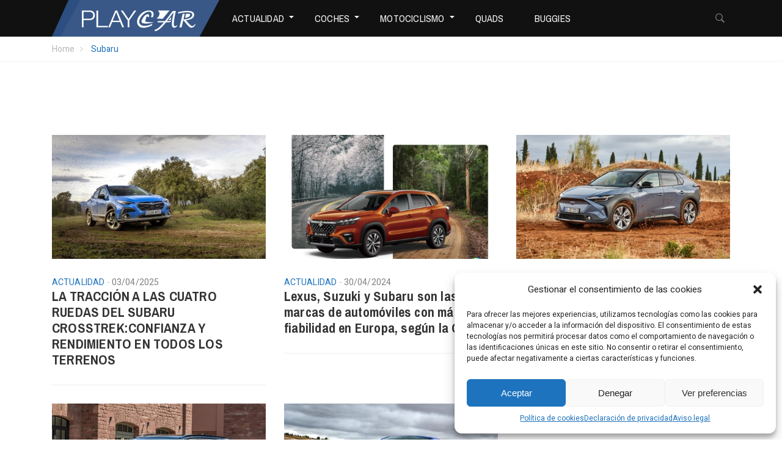

--- FILE ---
content_type: text/html; charset=UTF-8
request_url: https://blogplaycar.com/tag/subaru/
body_size: 20522
content:
<!DOCTYPE html>
<html lang="es">
<head>
	<meta charset="UTF-8">
	<link rel="profile" href="http://gmpg.org/xfn/11">
	<link rel="pingback" href="https://blogplaycar.com/xmlrpc.php">
		<meta name='robots' content='index, follow, max-image-preview:large, max-snippet:-1, max-video-preview:-1' />
<meta name="viewport" content="width=device-width, initial-scale=1">
	<!-- This site is optimized with the Yoast SEO plugin v21.3 - https://yoast.com/wordpress/plugins/seo/ -->
	<title>Subaru archivos - Blog Grupo Playcar</title>
	<link rel="canonical" href="https://blogplaycar.com/tag/subaru/" />
	<meta property="og:locale" content="es_ES" />
	<meta property="og:type" content="article" />
	<meta property="og:title" content="Subaru archivos - Blog Grupo Playcar" />
	<meta property="og:url" content="https://blogplaycar.com/tag/subaru/" />
	<meta property="og:site_name" content="Blog Grupo Playcar" />
	<meta name="twitter:card" content="summary_large_image" />
	<script type="application/ld+json" class="yoast-schema-graph">{"@context":"https://schema.org","@graph":[{"@type":"CollectionPage","@id":"https://blogplaycar.com/tag/subaru/","url":"https://blogplaycar.com/tag/subaru/","name":"Subaru archivos - Blog Grupo Playcar","isPartOf":{"@id":"https://blogplaycar.com/#website"},"primaryImageOfPage":{"@id":"https://blogplaycar.com/tag/subaru/#primaryimage"},"image":{"@id":"https://blogplaycar.com/tag/subaru/#primaryimage"},"thumbnailUrl":"https://blogplaycar.com/wp-content/uploads/2025/04/YDRAY-Crosstrek-barro-10-scaled.jpg","breadcrumb":{"@id":"https://blogplaycar.com/tag/subaru/#breadcrumb"},"inLanguage":"es"},{"@type":"ImageObject","inLanguage":"es","@id":"https://blogplaycar.com/tag/subaru/#primaryimage","url":"https://blogplaycar.com/wp-content/uploads/2025/04/YDRAY-Crosstrek-barro-10-scaled.jpg","contentUrl":"https://blogplaycar.com/wp-content/uploads/2025/04/YDRAY-Crosstrek-barro-10-scaled.jpg","width":2560,"height":1697},{"@type":"BreadcrumbList","@id":"https://blogplaycar.com/tag/subaru/#breadcrumb","itemListElement":[{"@type":"ListItem","position":1,"name":"Portada","item":"https://blogplaycar.com/"},{"@type":"ListItem","position":2,"name":"Subaru"}]},{"@type":"WebSite","@id":"https://blogplaycar.com/#website","url":"https://blogplaycar.com/","name":"Blog Grupo Playcar","description":"Grupo de automoción almeriense","publisher":{"@id":"https://blogplaycar.com/#organization"},"potentialAction":[{"@type":"SearchAction","target":{"@type":"EntryPoint","urlTemplate":"https://blogplaycar.com/?s={search_term_string}"},"query-input":"required name=search_term_string"}],"inLanguage":"es"},{"@type":"Organization","@id":"https://blogplaycar.com/#organization","name":"Blog Grupo Playcar","url":"https://blogplaycar.com/","logo":{"@type":"ImageObject","inLanguage":"es","@id":"https://blogplaycar.com/#/schema/logo/image/","url":"https://blogplaycar.com/wp-content/uploads/2023/07/LOGO-PLAYCAR-copia.png","contentUrl":"https://blogplaycar.com/wp-content/uploads/2023/07/LOGO-PLAYCAR-copia.png","width":318,"height":271,"caption":"Blog Grupo Playcar"},"image":{"@id":"https://blogplaycar.com/#/schema/logo/image/"},"sameAs":["https://www.facebook.com/automovilesplaycar.almeria","https://es.linkedin.com/company/grupo-playcar","https://www.instagram.com/grupo.playcar/","https://www.youtube.com/@GupoPlaycar"]}]}</script>
	<!-- / Yoast SEO plugin. -->


<link rel="preload" href="https://blogplaycar.com/wp-content/uploads/thim-fonts/archivonarrow/tss0ApVBdCYD5Q7hcxTE1ArZ0bb_iXxw2d8oBxk.woff2" as="font" type="font/woff2" crossorigin="anonymous">
<link rel="preload" href="https://blogplaycar.com/wp-content/uploads/thim-fonts/archivonarrow/tss0ApVBdCYD5Q7hcxTE1ArZ0bb-iXxw2d8oBxk.woff2" as="font" type="font/woff2" crossorigin="anonymous">
<link rel="preload" href="https://blogplaycar.com/wp-content/uploads/thim-fonts/archivonarrow/tss0ApVBdCYD5Q7hcxTE1ArZ0bbwiXxw2d8o.woff2" as="font" type="font/woff2" crossorigin="anonymous">
<link rel="preload" href="https://blogplaycar.com/wp-content/uploads/thim-fonts/archivonarrow/tss0ApVBdCYD5Q7hcxTE1ArZ0bb_iXxw2d8oBxk.woff2" as="font" type="font/woff2" crossorigin="anonymous">
<link rel="preload" href="https://blogplaycar.com/wp-content/uploads/thim-fonts/archivonarrow/tss0ApVBdCYD5Q7hcxTE1ArZ0bb-iXxw2d8oBxk.woff2" as="font" type="font/woff2" crossorigin="anonymous">
<link rel="preload" href="https://blogplaycar.com/wp-content/uploads/thim-fonts/archivonarrow/tss0ApVBdCYD5Q7hcxTE1ArZ0bbwiXxw2d8o.woff2" as="font" type="font/woff2" crossorigin="anonymous">
<link rel="preload" href="https://blogplaycar.com/wp-content/uploads/thim-fonts/heebo/NGSpv5_NC0k9P_v6ZUCbLRAHxK1EiSysd0mm7UiCXB5WkK8.woff2" as="font" type="font/woff2" crossorigin="anonymous">
<link rel="preload" href="https://blogplaycar.com/wp-content/uploads/thim-fonts/heebo/NGSpv5_NC0k9P_v6ZUCbLRAHxK1EiSysdUmm7UiCXB5W.woff2" as="font" type="font/woff2" crossorigin="anonymous">
<link rel="preload" href="https://blogplaycar.com/wp-content/uploads/thim-fonts/heebo/NGSpv5_NC0k9P_v6ZUCbLRAHxK1EiSysCUmm7UiCXB5WkK8.woff2" as="font" type="font/woff2" crossorigin="anonymous">
<link rel="preload" href="https://blogplaycar.com/wp-content/uploads/thim-fonts/heebo/NGSpv5_NC0k9P_v6ZUCbLRAHxK1EiSysG0mm7UiCXB5WkK8.woff2" as="font" type="font/woff2" crossorigin="anonymous">
<link rel="preload" href="https://blogplaycar.com/wp-content/uploads/thim-fonts/heebo/NGSpv5_NC0k9P_v6ZUCbLRAHxK1EiSyse0mm7UiCXB5WkK8.woff2" as="font" type="font/woff2" crossorigin="anonymous"><link rel='dns-prefetch' href='//static.addtoany.com' />
<link rel='dns-prefetch' href='//cdnjs.cloudflare.com' />
<link rel="alternate" type="application/rss+xml" title="Blog Grupo Playcar &raquo; Feed" href="https://blogplaycar.com/feed/" />
<link rel="alternate" type="application/rss+xml" title="Blog Grupo Playcar &raquo; Feed de los comentarios" href="https://blogplaycar.com/comments/feed/" />
<link rel="alternate" type="application/rss+xml" title="Blog Grupo Playcar &raquo; Etiqueta Subaru del feed" href="https://blogplaycar.com/tag/subaru/feed/" />
<style id='wp-img-auto-sizes-contain-inline-css' type='text/css'>
img:is([sizes=auto i],[sizes^="auto," i]){contain-intrinsic-size:3000px 1500px}
/*# sourceURL=wp-img-auto-sizes-contain-inline-css */
</style>
<style id='wp-emoji-styles-inline-css' type='text/css'>

	img.wp-smiley, img.emoji {
		display: inline !important;
		border: none !important;
		box-shadow: none !important;
		height: 1em !important;
		width: 1em !important;
		margin: 0 0.07em !important;
		vertical-align: -0.1em !important;
		background: none !important;
		padding: 0 !important;
	}
/*# sourceURL=wp-emoji-styles-inline-css */
</style>
<style id='wp-block-library-inline-css' type='text/css'>
:root{--wp-block-synced-color:#7a00df;--wp-block-synced-color--rgb:122,0,223;--wp-bound-block-color:var(--wp-block-synced-color);--wp-editor-canvas-background:#ddd;--wp-admin-theme-color:#007cba;--wp-admin-theme-color--rgb:0,124,186;--wp-admin-theme-color-darker-10:#006ba1;--wp-admin-theme-color-darker-10--rgb:0,107,160.5;--wp-admin-theme-color-darker-20:#005a87;--wp-admin-theme-color-darker-20--rgb:0,90,135;--wp-admin-border-width-focus:2px}@media (min-resolution:192dpi){:root{--wp-admin-border-width-focus:1.5px}}.wp-element-button{cursor:pointer}:root .has-very-light-gray-background-color{background-color:#eee}:root .has-very-dark-gray-background-color{background-color:#313131}:root .has-very-light-gray-color{color:#eee}:root .has-very-dark-gray-color{color:#313131}:root .has-vivid-green-cyan-to-vivid-cyan-blue-gradient-background{background:linear-gradient(135deg,#00d084,#0693e3)}:root .has-purple-crush-gradient-background{background:linear-gradient(135deg,#34e2e4,#4721fb 50%,#ab1dfe)}:root .has-hazy-dawn-gradient-background{background:linear-gradient(135deg,#faaca8,#dad0ec)}:root .has-subdued-olive-gradient-background{background:linear-gradient(135deg,#fafae1,#67a671)}:root .has-atomic-cream-gradient-background{background:linear-gradient(135deg,#fdd79a,#004a59)}:root .has-nightshade-gradient-background{background:linear-gradient(135deg,#330968,#31cdcf)}:root .has-midnight-gradient-background{background:linear-gradient(135deg,#020381,#2874fc)}:root{--wp--preset--font-size--normal:16px;--wp--preset--font-size--huge:42px}.has-regular-font-size{font-size:1em}.has-larger-font-size{font-size:2.625em}.has-normal-font-size{font-size:var(--wp--preset--font-size--normal)}.has-huge-font-size{font-size:var(--wp--preset--font-size--huge)}.has-text-align-center{text-align:center}.has-text-align-left{text-align:left}.has-text-align-right{text-align:right}.has-fit-text{white-space:nowrap!important}#end-resizable-editor-section{display:none}.aligncenter{clear:both}.items-justified-left{justify-content:flex-start}.items-justified-center{justify-content:center}.items-justified-right{justify-content:flex-end}.items-justified-space-between{justify-content:space-between}.screen-reader-text{border:0;clip-path:inset(50%);height:1px;margin:-1px;overflow:hidden;padding:0;position:absolute;width:1px;word-wrap:normal!important}.screen-reader-text:focus{background-color:#ddd;clip-path:none;color:#444;display:block;font-size:1em;height:auto;left:5px;line-height:normal;padding:15px 23px 14px;text-decoration:none;top:5px;width:auto;z-index:100000}html :where(.has-border-color){border-style:solid}html :where([style*=border-top-color]){border-top-style:solid}html :where([style*=border-right-color]){border-right-style:solid}html :where([style*=border-bottom-color]){border-bottom-style:solid}html :where([style*=border-left-color]){border-left-style:solid}html :where([style*=border-width]){border-style:solid}html :where([style*=border-top-width]){border-top-style:solid}html :where([style*=border-right-width]){border-right-style:solid}html :where([style*=border-bottom-width]){border-bottom-style:solid}html :where([style*=border-left-width]){border-left-style:solid}html :where(img[class*=wp-image-]){height:auto;max-width:100%}:where(figure){margin:0 0 1em}html :where(.is-position-sticky){--wp-admin--admin-bar--position-offset:var(--wp-admin--admin-bar--height,0px)}@media screen and (max-width:600px){html :where(.is-position-sticky){--wp-admin--admin-bar--position-offset:0px}}

/*# sourceURL=wp-block-library-inline-css */
</style><style id='global-styles-inline-css' type='text/css'>
:root{--wp--preset--aspect-ratio--square: 1;--wp--preset--aspect-ratio--4-3: 4/3;--wp--preset--aspect-ratio--3-4: 3/4;--wp--preset--aspect-ratio--3-2: 3/2;--wp--preset--aspect-ratio--2-3: 2/3;--wp--preset--aspect-ratio--16-9: 16/9;--wp--preset--aspect-ratio--9-16: 9/16;--wp--preset--color--black: #000000;--wp--preset--color--cyan-bluish-gray: #abb8c3;--wp--preset--color--white: #ffffff;--wp--preset--color--pale-pink: #f78da7;--wp--preset--color--vivid-red: #cf2e2e;--wp--preset--color--luminous-vivid-orange: #ff6900;--wp--preset--color--luminous-vivid-amber: #fcb900;--wp--preset--color--light-green-cyan: #7bdcb5;--wp--preset--color--vivid-green-cyan: #00d084;--wp--preset--color--pale-cyan-blue: #8ed1fc;--wp--preset--color--vivid-cyan-blue: #0693e3;--wp--preset--color--vivid-purple: #9b51e0;--wp--preset--gradient--vivid-cyan-blue-to-vivid-purple: linear-gradient(135deg,rgb(6,147,227) 0%,rgb(155,81,224) 100%);--wp--preset--gradient--light-green-cyan-to-vivid-green-cyan: linear-gradient(135deg,rgb(122,220,180) 0%,rgb(0,208,130) 100%);--wp--preset--gradient--luminous-vivid-amber-to-luminous-vivid-orange: linear-gradient(135deg,rgb(252,185,0) 0%,rgb(255,105,0) 100%);--wp--preset--gradient--luminous-vivid-orange-to-vivid-red: linear-gradient(135deg,rgb(255,105,0) 0%,rgb(207,46,46) 100%);--wp--preset--gradient--very-light-gray-to-cyan-bluish-gray: linear-gradient(135deg,rgb(238,238,238) 0%,rgb(169,184,195) 100%);--wp--preset--gradient--cool-to-warm-spectrum: linear-gradient(135deg,rgb(74,234,220) 0%,rgb(151,120,209) 20%,rgb(207,42,186) 40%,rgb(238,44,130) 60%,rgb(251,105,98) 80%,rgb(254,248,76) 100%);--wp--preset--gradient--blush-light-purple: linear-gradient(135deg,rgb(255,206,236) 0%,rgb(152,150,240) 100%);--wp--preset--gradient--blush-bordeaux: linear-gradient(135deg,rgb(254,205,165) 0%,rgb(254,45,45) 50%,rgb(107,0,62) 100%);--wp--preset--gradient--luminous-dusk: linear-gradient(135deg,rgb(255,203,112) 0%,rgb(199,81,192) 50%,rgb(65,88,208) 100%);--wp--preset--gradient--pale-ocean: linear-gradient(135deg,rgb(255,245,203) 0%,rgb(182,227,212) 50%,rgb(51,167,181) 100%);--wp--preset--gradient--electric-grass: linear-gradient(135deg,rgb(202,248,128) 0%,rgb(113,206,126) 100%);--wp--preset--gradient--midnight: linear-gradient(135deg,rgb(2,3,129) 0%,rgb(40,116,252) 100%);--wp--preset--font-size--small: 13px;--wp--preset--font-size--medium: 20px;--wp--preset--font-size--large: 36px;--wp--preset--font-size--x-large: 42px;--wp--preset--spacing--20: 0.44rem;--wp--preset--spacing--30: 0.67rem;--wp--preset--spacing--40: 1rem;--wp--preset--spacing--50: 1.5rem;--wp--preset--spacing--60: 2.25rem;--wp--preset--spacing--70: 3.38rem;--wp--preset--spacing--80: 5.06rem;--wp--preset--shadow--natural: 6px 6px 9px rgba(0, 0, 0, 0.2);--wp--preset--shadow--deep: 12px 12px 50px rgba(0, 0, 0, 0.4);--wp--preset--shadow--sharp: 6px 6px 0px rgba(0, 0, 0, 0.2);--wp--preset--shadow--outlined: 6px 6px 0px -3px rgb(255, 255, 255), 6px 6px rgb(0, 0, 0);--wp--preset--shadow--crisp: 6px 6px 0px rgb(0, 0, 0);}:where(.is-layout-flex){gap: 0.5em;}:where(.is-layout-grid){gap: 0.5em;}body .is-layout-flex{display: flex;}.is-layout-flex{flex-wrap: wrap;align-items: center;}.is-layout-flex > :is(*, div){margin: 0;}body .is-layout-grid{display: grid;}.is-layout-grid > :is(*, div){margin: 0;}:where(.wp-block-columns.is-layout-flex){gap: 2em;}:where(.wp-block-columns.is-layout-grid){gap: 2em;}:where(.wp-block-post-template.is-layout-flex){gap: 1.25em;}:where(.wp-block-post-template.is-layout-grid){gap: 1.25em;}.has-black-color{color: var(--wp--preset--color--black) !important;}.has-cyan-bluish-gray-color{color: var(--wp--preset--color--cyan-bluish-gray) !important;}.has-white-color{color: var(--wp--preset--color--white) !important;}.has-pale-pink-color{color: var(--wp--preset--color--pale-pink) !important;}.has-vivid-red-color{color: var(--wp--preset--color--vivid-red) !important;}.has-luminous-vivid-orange-color{color: var(--wp--preset--color--luminous-vivid-orange) !important;}.has-luminous-vivid-amber-color{color: var(--wp--preset--color--luminous-vivid-amber) !important;}.has-light-green-cyan-color{color: var(--wp--preset--color--light-green-cyan) !important;}.has-vivid-green-cyan-color{color: var(--wp--preset--color--vivid-green-cyan) !important;}.has-pale-cyan-blue-color{color: var(--wp--preset--color--pale-cyan-blue) !important;}.has-vivid-cyan-blue-color{color: var(--wp--preset--color--vivid-cyan-blue) !important;}.has-vivid-purple-color{color: var(--wp--preset--color--vivid-purple) !important;}.has-black-background-color{background-color: var(--wp--preset--color--black) !important;}.has-cyan-bluish-gray-background-color{background-color: var(--wp--preset--color--cyan-bluish-gray) !important;}.has-white-background-color{background-color: var(--wp--preset--color--white) !important;}.has-pale-pink-background-color{background-color: var(--wp--preset--color--pale-pink) !important;}.has-vivid-red-background-color{background-color: var(--wp--preset--color--vivid-red) !important;}.has-luminous-vivid-orange-background-color{background-color: var(--wp--preset--color--luminous-vivid-orange) !important;}.has-luminous-vivid-amber-background-color{background-color: var(--wp--preset--color--luminous-vivid-amber) !important;}.has-light-green-cyan-background-color{background-color: var(--wp--preset--color--light-green-cyan) !important;}.has-vivid-green-cyan-background-color{background-color: var(--wp--preset--color--vivid-green-cyan) !important;}.has-pale-cyan-blue-background-color{background-color: var(--wp--preset--color--pale-cyan-blue) !important;}.has-vivid-cyan-blue-background-color{background-color: var(--wp--preset--color--vivid-cyan-blue) !important;}.has-vivid-purple-background-color{background-color: var(--wp--preset--color--vivid-purple) !important;}.has-black-border-color{border-color: var(--wp--preset--color--black) !important;}.has-cyan-bluish-gray-border-color{border-color: var(--wp--preset--color--cyan-bluish-gray) !important;}.has-white-border-color{border-color: var(--wp--preset--color--white) !important;}.has-pale-pink-border-color{border-color: var(--wp--preset--color--pale-pink) !important;}.has-vivid-red-border-color{border-color: var(--wp--preset--color--vivid-red) !important;}.has-luminous-vivid-orange-border-color{border-color: var(--wp--preset--color--luminous-vivid-orange) !important;}.has-luminous-vivid-amber-border-color{border-color: var(--wp--preset--color--luminous-vivid-amber) !important;}.has-light-green-cyan-border-color{border-color: var(--wp--preset--color--light-green-cyan) !important;}.has-vivid-green-cyan-border-color{border-color: var(--wp--preset--color--vivid-green-cyan) !important;}.has-pale-cyan-blue-border-color{border-color: var(--wp--preset--color--pale-cyan-blue) !important;}.has-vivid-cyan-blue-border-color{border-color: var(--wp--preset--color--vivid-cyan-blue) !important;}.has-vivid-purple-border-color{border-color: var(--wp--preset--color--vivid-purple) !important;}.has-vivid-cyan-blue-to-vivid-purple-gradient-background{background: var(--wp--preset--gradient--vivid-cyan-blue-to-vivid-purple) !important;}.has-light-green-cyan-to-vivid-green-cyan-gradient-background{background: var(--wp--preset--gradient--light-green-cyan-to-vivid-green-cyan) !important;}.has-luminous-vivid-amber-to-luminous-vivid-orange-gradient-background{background: var(--wp--preset--gradient--luminous-vivid-amber-to-luminous-vivid-orange) !important;}.has-luminous-vivid-orange-to-vivid-red-gradient-background{background: var(--wp--preset--gradient--luminous-vivid-orange-to-vivid-red) !important;}.has-very-light-gray-to-cyan-bluish-gray-gradient-background{background: var(--wp--preset--gradient--very-light-gray-to-cyan-bluish-gray) !important;}.has-cool-to-warm-spectrum-gradient-background{background: var(--wp--preset--gradient--cool-to-warm-spectrum) !important;}.has-blush-light-purple-gradient-background{background: var(--wp--preset--gradient--blush-light-purple) !important;}.has-blush-bordeaux-gradient-background{background: var(--wp--preset--gradient--blush-bordeaux) !important;}.has-luminous-dusk-gradient-background{background: var(--wp--preset--gradient--luminous-dusk) !important;}.has-pale-ocean-gradient-background{background: var(--wp--preset--gradient--pale-ocean) !important;}.has-electric-grass-gradient-background{background: var(--wp--preset--gradient--electric-grass) !important;}.has-midnight-gradient-background{background: var(--wp--preset--gradient--midnight) !important;}.has-small-font-size{font-size: var(--wp--preset--font-size--small) !important;}.has-medium-font-size{font-size: var(--wp--preset--font-size--medium) !important;}.has-large-font-size{font-size: var(--wp--preset--font-size--large) !important;}.has-x-large-font-size{font-size: var(--wp--preset--font-size--x-large) !important;}
/*# sourceURL=global-styles-inline-css */
</style>

<style id='classic-theme-styles-inline-css' type='text/css'>
/*! This file is auto-generated */
.wp-block-button__link{color:#fff;background-color:#32373c;border-radius:9999px;box-shadow:none;text-decoration:none;padding:calc(.667em + 2px) calc(1.333em + 2px);font-size:1.125em}.wp-block-file__button{background:#32373c;color:#fff;text-decoration:none}
/*# sourceURL=/wp-includes/css/classic-themes.min.css */
</style>
<link rel='stylesheet' id='contact-form-7-css' href='https://blogplaycar.com/wp-content/plugins/contact-form-7/includes/css/styles.css?ver=5.8.1' type='text/css' media='all' />
<link rel='stylesheet' id='cmplz-general-css' href='https://blogplaycar.com/wp-content/plugins/complianz-gdpr/assets/css/cookieblocker.min.css?ver=6.5.5' type='text/css' media='all' />
<link rel='stylesheet' id='ionicons-css' href='https://blogplaycar.com/wp-content/themes/magazette/assets/css/libs/ionicons/ionicons.css?ver=6.9' type='text/css' media='all' />
<link rel='stylesheet' id='thim-font-awesome-css' href='https://blogplaycar.com/wp-content/themes/magazette/assets/css/libs/awesome/font-awesome.css?ver=6.9' type='text/css' media='all' />
<link rel='stylesheet' id='bootstrap-css' href='https://blogplaycar.com/wp-content/themes/magazette/assets/css/libs/bootstrap/bootstrap.css?ver=6.9' type='text/css' media='all' />
<link rel='stylesheet' id='magnific-popup-css' href='https://blogplaycar.com/wp-content/themes/magazette/assets/css/libs/magnific-popup/magnific-popup.css?ver=6.9' type='text/css' media='all' />
<link rel='stylesheet' id='owl-carousel-css' href='https://blogplaycar.com/wp-content/themes/magazette/assets/css/libs/owl-carousel/owl.carousel.css?ver=6.9' type='text/css' media='all' />
<link rel='stylesheet' id='thim-style-css' href='https://blogplaycar.com/wp-content/themes/magazette/style.css?ver=1.0.6' type='text/css' media='all' />
<link rel='stylesheet' id='addtoany-css' href='https://blogplaycar.com/wp-content/plugins/add-to-any/addtoany.min.css?ver=1.16' type='text/css' media='all' />
<link rel='stylesheet' id='thim-style-options-css' href='https://blogplaycar.com/wp-content/uploads/tc_stylesheets/magazette.1690876332.css?ver=6.9' type='text/css' media='all' />
<script type="text/javascript" id="addtoany-core-js-before">
/* <![CDATA[ */
window.a2a_config=window.a2a_config||{};a2a_config.callbacks=[];a2a_config.overlays=[];a2a_config.templates={};a2a_localize = {
	Share: "Compartir",
	Save: "Guardar",
	Subscribe: "Suscribir",
	Email: "Correo electrónico",
	Bookmark: "Marcador",
	ShowAll: "Mostrar todo",
	ShowLess: "Mostrar menos",
	FindServices: "Encontrar servicio(s)",
	FindAnyServiceToAddTo: "Encuentra al instante cualquier servicio para añadir a",
	PoweredBy: "Funciona con",
	ShareViaEmail: "Compartir por correo electrónico",
	SubscribeViaEmail: "Suscribirse a través de correo electrónico",
	BookmarkInYourBrowser: "Añadir a marcadores de tu navegador",
	BookmarkInstructions: "Presiona «Ctrl+D» o «\u2318+D» para añadir esta página a marcadores",
	AddToYourFavorites: "Añadir a tus favoritos",
	SendFromWebOrProgram: "Enviar desde cualquier dirección o programa de correo electrónico ",
	EmailProgram: "Programa de correo electrónico",
	More: "Más&#8230;",
	ThanksForSharing: "¡Gracias por compartir!",
	ThanksForFollowing: "¡Gracias por seguirnos!"
};


//# sourceURL=addtoany-core-js-before
/* ]]> */
</script>
<script data-service="addtoany" data-category="marketing" type="text/plain" async data-cmplz-src="https://static.addtoany.com/menu/page.js" id="addtoany-core-js"></script>
<script type="text/javascript" src="https://blogplaycar.com/wp-includes/js/jquery/jquery.min.js?ver=3.7.1" id="jquery-core-js"></script>
<script type="text/javascript" src="https://blogplaycar.com/wp-includes/js/jquery/jquery-migrate.min.js?ver=3.4.1" id="jquery-migrate-js"></script>
<script type="text/javascript" async src="https://blogplaycar.com/wp-content/plugins/add-to-any/addtoany.min.js?ver=1.1" id="addtoany-jquery-js"></script>
<link rel="https://api.w.org/" href="https://blogplaycar.com/wp-json/" /><link rel="alternate" title="JSON" type="application/json" href="https://blogplaycar.com/wp-json/wp/v2/tags/149" /><link rel="EditURI" type="application/rsd+xml" title="RSD" href="https://blogplaycar.com/xmlrpc.php?rsd" />
<meta name="generator" content="WordPress 6.9" />
<style>.cmplz-hidden{display:none!important;}</style><link rel="shortcut icon" href="https://blogplaycar.com/wp-content/themes/magazette/assets/images/favicon.png" type="image/x-icon" />            <script type="text/javascript">
                function tc_insert_internal_css(css) {
                    var tc_style = document.createElement("style");
                    tc_style.type = "text/css";
                    tc_style.setAttribute('data-type', 'tc-internal-css');
                    var tc_style_content = document.createTextNode(css);
                    tc_style.appendChild(tc_style_content);
                    document.head.appendChild(tc_style);
                }
            </script>
			<meta name="generator" content="Powered by WPBakery Page Builder - drag and drop page builder for WordPress."/>
<link rel="icon" href="https://blogplaycar.com/wp-content/uploads/2023/07/cropped-LOGO-PLAYCAR-RESPLANDOR-32x32.png" sizes="32x32" />
<link rel="icon" href="https://blogplaycar.com/wp-content/uploads/2023/07/cropped-LOGO-PLAYCAR-RESPLANDOR-192x192.png" sizes="192x192" />
<link rel="apple-touch-icon" href="https://blogplaycar.com/wp-content/uploads/2023/07/cropped-LOGO-PLAYCAR-RESPLANDOR-180x180.png" />
<meta name="msapplication-TileImage" content="https://blogplaycar.com/wp-content/uploads/2023/07/cropped-LOGO-PLAYCAR-RESPLANDOR-270x270.png" />
		<style type="text/css" id="wp-custom-css">
			@media (min-width: 769px) {
    body .navigation .width-navigation .inner-navigation .navbar>li .sub-menu {
        top: 100%;
    }
}

#masthead .navigation .width-navigation .inner-navigation .navbar>li.menu-item>a {
    float: left;
}
#masthead .navigation .width-navigation .inner-navigation .navbar>li.menu-item span.icon-toggle {
    float: left;
    padding: 15px 0;
}		</style>
		<style id="thim-customizer-inline-styles">/* vietnamese */
@font-face {
  font-family: 'Archivo Narrow';
  font-style: normal;
  font-weight: 400;
  font-display: swap;
  src: url(https://fonts.gstatic.com/s/archivonarrow/v35/tss0ApVBdCYD5Q7hcxTE1ArZ0bb_iXxw2d8oBxk.woff2) format('woff2');
  unicode-range: U+0102-0103, U+0110-0111, U+0128-0129, U+0168-0169, U+01A0-01A1, U+01AF-01B0, U+0300-0301, U+0303-0304, U+0308-0309, U+0323, U+0329, U+1EA0-1EF9, U+20AB;
}
/* latin-ext */
@font-face {
  font-family: 'Archivo Narrow';
  font-style: normal;
  font-weight: 400;
  font-display: swap;
  src: url(https://fonts.gstatic.com/s/archivonarrow/v35/tss0ApVBdCYD5Q7hcxTE1ArZ0bb-iXxw2d8oBxk.woff2) format('woff2');
  unicode-range: U+0100-02BA, U+02BD-02C5, U+02C7-02CC, U+02CE-02D7, U+02DD-02FF, U+0304, U+0308, U+0329, U+1D00-1DBF, U+1E00-1E9F, U+1EF2-1EFF, U+2020, U+20A0-20AB, U+20AD-20C0, U+2113, U+2C60-2C7F, U+A720-A7FF;
}
/* latin */
@font-face {
  font-family: 'Archivo Narrow';
  font-style: normal;
  font-weight: 400;
  font-display: swap;
  src: url(https://fonts.gstatic.com/s/archivonarrow/v35/tss0ApVBdCYD5Q7hcxTE1ArZ0bbwiXxw2d8o.woff2) format('woff2');
  unicode-range: U+0000-00FF, U+0131, U+0152-0153, U+02BB-02BC, U+02C6, U+02DA, U+02DC, U+0304, U+0308, U+0329, U+2000-206F, U+20AC, U+2122, U+2191, U+2193, U+2212, U+2215, U+FEFF, U+FFFD;
}
/* vietnamese */
@font-face {
  font-family: 'Archivo Narrow';
  font-style: normal;
  font-weight: 700;
  font-display: swap;
  src: url(https://fonts.gstatic.com/s/archivonarrow/v35/tss0ApVBdCYD5Q7hcxTE1ArZ0bb_iXxw2d8oBxk.woff2) format('woff2');
  unicode-range: U+0102-0103, U+0110-0111, U+0128-0129, U+0168-0169, U+01A0-01A1, U+01AF-01B0, U+0300-0301, U+0303-0304, U+0308-0309, U+0323, U+0329, U+1EA0-1EF9, U+20AB;
}
/* latin-ext */
@font-face {
  font-family: 'Archivo Narrow';
  font-style: normal;
  font-weight: 700;
  font-display: swap;
  src: url(https://fonts.gstatic.com/s/archivonarrow/v35/tss0ApVBdCYD5Q7hcxTE1ArZ0bb-iXxw2d8oBxk.woff2) format('woff2');
  unicode-range: U+0100-02BA, U+02BD-02C5, U+02C7-02CC, U+02CE-02D7, U+02DD-02FF, U+0304, U+0308, U+0329, U+1D00-1DBF, U+1E00-1E9F, U+1EF2-1EFF, U+2020, U+20A0-20AB, U+20AD-20C0, U+2113, U+2C60-2C7F, U+A720-A7FF;
}
/* latin */
@font-face {
  font-family: 'Archivo Narrow';
  font-style: normal;
  font-weight: 700;
  font-display: swap;
  src: url(https://fonts.gstatic.com/s/archivonarrow/v35/tss0ApVBdCYD5Q7hcxTE1ArZ0bbwiXxw2d8o.woff2) format('woff2');
  unicode-range: U+0000-00FF, U+0131, U+0152-0153, U+02BB-02BC, U+02C6, U+02DA, U+02DC, U+0304, U+0308, U+0329, U+2000-206F, U+20AC, U+2122, U+2191, U+2193, U+2212, U+2215, U+FEFF, U+FFFD;
}
/* hebrew */
@font-face {
  font-family: 'Heebo';
  font-style: normal;
  font-weight: 400;
  font-display: swap;
  src: url(https://fonts.gstatic.com/s/heebo/v28/NGSpv5_NC0k9P_v6ZUCbLRAHxK1EiSysd0mm7UiCXB5WkK8.woff2) format('woff2');
  unicode-range: U+0307-0308, U+0590-05FF, U+200C-2010, U+20AA, U+25CC, U+FB1D-FB4F;
}
/* math */
@font-face {
  font-family: 'Heebo';
  font-style: normal;
  font-weight: 400;
  font-display: swap;
  src: url(https://fonts.gstatic.com/s/heebo/v28/NGSpv5_NC0k9P_v6ZUCbLRAHxK1EiSysCUmm7UiCXB5WkK8.woff2) format('woff2');
  unicode-range: U+0302-0303, U+0305, U+0307-0308, U+0310, U+0312, U+0315, U+031A, U+0326-0327, U+032C, U+032F-0330, U+0332-0333, U+0338, U+033A, U+0346, U+034D, U+0391-03A1, U+03A3-03A9, U+03B1-03C9, U+03D1, U+03D5-03D6, U+03F0-03F1, U+03F4-03F5, U+2016-2017, U+2034-2038, U+203C, U+2040, U+2043, U+2047, U+2050, U+2057, U+205F, U+2070-2071, U+2074-208E, U+2090-209C, U+20D0-20DC, U+20E1, U+20E5-20EF, U+2100-2112, U+2114-2115, U+2117-2121, U+2123-214F, U+2190, U+2192, U+2194-21AE, U+21B0-21E5, U+21F1-21F2, U+21F4-2211, U+2213-2214, U+2216-22FF, U+2308-230B, U+2310, U+2319, U+231C-2321, U+2336-237A, U+237C, U+2395, U+239B-23B7, U+23D0, U+23DC-23E1, U+2474-2475, U+25AF, U+25B3, U+25B7, U+25BD, U+25C1, U+25CA, U+25CC, U+25FB, U+266D-266F, U+27C0-27FF, U+2900-2AFF, U+2B0E-2B11, U+2B30-2B4C, U+2BFE, U+3030, U+FF5B, U+FF5D, U+1D400-1D7FF, U+1EE00-1EEFF;
}
/* symbols */
@font-face {
  font-family: 'Heebo';
  font-style: normal;
  font-weight: 400;
  font-display: swap;
  src: url(https://fonts.gstatic.com/s/heebo/v28/NGSpv5_NC0k9P_v6ZUCbLRAHxK1EiSysG0mm7UiCXB5WkK8.woff2) format('woff2');
  unicode-range: U+0001-000C, U+000E-001F, U+007F-009F, U+20DD-20E0, U+20E2-20E4, U+2150-218F, U+2190, U+2192, U+2194-2199, U+21AF, U+21E6-21F0, U+21F3, U+2218-2219, U+2299, U+22C4-22C6, U+2300-243F, U+2440-244A, U+2460-24FF, U+25A0-27BF, U+2800-28FF, U+2921-2922, U+2981, U+29BF, U+29EB, U+2B00-2BFF, U+4DC0-4DFF, U+FFF9-FFFB, U+10140-1018E, U+10190-1019C, U+101A0, U+101D0-101FD, U+102E0-102FB, U+10E60-10E7E, U+1D2C0-1D2D3, U+1D2E0-1D37F, U+1F000-1F0FF, U+1F100-1F1AD, U+1F1E6-1F1FF, U+1F30D-1F30F, U+1F315, U+1F31C, U+1F31E, U+1F320-1F32C, U+1F336, U+1F378, U+1F37D, U+1F382, U+1F393-1F39F, U+1F3A7-1F3A8, U+1F3AC-1F3AF, U+1F3C2, U+1F3C4-1F3C6, U+1F3CA-1F3CE, U+1F3D4-1F3E0, U+1F3ED, U+1F3F1-1F3F3, U+1F3F5-1F3F7, U+1F408, U+1F415, U+1F41F, U+1F426, U+1F43F, U+1F441-1F442, U+1F444, U+1F446-1F449, U+1F44C-1F44E, U+1F453, U+1F46A, U+1F47D, U+1F4A3, U+1F4B0, U+1F4B3, U+1F4B9, U+1F4BB, U+1F4BF, U+1F4C8-1F4CB, U+1F4D6, U+1F4DA, U+1F4DF, U+1F4E3-1F4E6, U+1F4EA-1F4ED, U+1F4F7, U+1F4F9-1F4FB, U+1F4FD-1F4FE, U+1F503, U+1F507-1F50B, U+1F50D, U+1F512-1F513, U+1F53E-1F54A, U+1F54F-1F5FA, U+1F610, U+1F650-1F67F, U+1F687, U+1F68D, U+1F691, U+1F694, U+1F698, U+1F6AD, U+1F6B2, U+1F6B9-1F6BA, U+1F6BC, U+1F6C6-1F6CF, U+1F6D3-1F6D7, U+1F6E0-1F6EA, U+1F6F0-1F6F3, U+1F6F7-1F6FC, U+1F700-1F7FF, U+1F800-1F80B, U+1F810-1F847, U+1F850-1F859, U+1F860-1F887, U+1F890-1F8AD, U+1F8B0-1F8BB, U+1F8C0-1F8C1, U+1F900-1F90B, U+1F93B, U+1F946, U+1F984, U+1F996, U+1F9E9, U+1FA00-1FA6F, U+1FA70-1FA7C, U+1FA80-1FA89, U+1FA8F-1FAC6, U+1FACE-1FADC, U+1FADF-1FAE9, U+1FAF0-1FAF8, U+1FB00-1FBFF;
}
/* latin-ext */
@font-face {
  font-family: 'Heebo';
  font-style: normal;
  font-weight: 400;
  font-display: swap;
  src: url(https://fonts.gstatic.com/s/heebo/v28/NGSpv5_NC0k9P_v6ZUCbLRAHxK1EiSyse0mm7UiCXB5WkK8.woff2) format('woff2');
  unicode-range: U+0100-02BA, U+02BD-02C5, U+02C7-02CC, U+02CE-02D7, U+02DD-02FF, U+0304, U+0308, U+0329, U+1D00-1DBF, U+1E00-1E9F, U+1EF2-1EFF, U+2020, U+20A0-20AB, U+20AD-20C0, U+2113, U+2C60-2C7F, U+A720-A7FF;
}
/* latin */
@font-face {
  font-family: 'Heebo';
  font-style: normal;
  font-weight: 400;
  font-display: swap;
  src: url(https://fonts.gstatic.com/s/heebo/v28/NGSpv5_NC0k9P_v6ZUCbLRAHxK1EiSysdUmm7UiCXB5W.woff2) format('woff2');
  unicode-range: U+0000-00FF, U+0131, U+0152-0153, U+02BB-02BC, U+02C6, U+02DA, U+02DC, U+0304, U+0308, U+0329, U+2000-206F, U+20AC, U+2122, U+2191, U+2193, U+2212, U+2215, U+FEFF, U+FFFD;
}</style><noscript><style> .wpb_animate_when_almost_visible { opacity: 1; }</style></noscript><link rel='stylesheet' id='js_composer_front-css' href='https://blogplaycar.com/wp-content/plugins/js_composer/assets/css/js_composer.min.css?ver=6.13.0' type='text/css' media='all' />
</head>

<body data-cmplz=1 class="archive tag tag-subaru tag-149 wp-theme-magazette group-blog hfeed bg-type-color responsive box-shadow creative-left thim-header_v4 home-sport wpb-js-composer js-comp-ver-6.13.0 vc_responsive">
<div id="thim-preloading">
<div class="sk-double-bounce">
	<div class="sk-child sk-double-bounce1"></div>
	<div class="sk-child sk-double-bounce2"></div>
</div><!-- .sk-double-bounce --></div>
	<nav class="visible-xs mobile-menu-container mobile-effect">
					<div class="thim-search-box">
				<div class="form-search-wrapper">
					<div class="form-contain container">
						<form method="get" class="search-form" action="https://blogplaycar.com/">
							<input type="search" class="search-field" autocomplete="off" placeholder="Search..." value="" name="s" />
							<button type="submit"><i class="fa fa-search"></i></button>
							<input type="hidden" name="post_type" value="post" />
						</form>
					</div>
				</div>
			</div>
				
<button class="menu-mobile-effect-close navbar-toggle">
	<span class="icon-bar"></span>
	<span class="icon-bar"></span>
	<span class="icon-bar"></span>
</button><!-- .menu-mobile-effect -->

	<ul class="nav navbar-nav">
		<li id="menu-item-3872" class="menu-item menu-item-type-custom menu-item-object-custom menu-item-3872 tc-menu-item tc-menu-depth-0 tc-menu-align-left tc-menu-layout-builder"><a href="#" class="tc-menu-inner">Actualidad</a><div class='tc-megamenu-wrapper tc-megamenu-holder mega-sub-menu sub-menu'><div class="vc_row wpb_row vc_row-fluid"><div class="wpb_column vc_column_container vc_col-sm-12"><div class="vc_column-inner"><div class="wpb_wrapper"><div class="thim-sc-megamenu layout-tabs "
     data-max-page="41"
     data-params='{"layout":"layout-tabs","category":"0","post_format":"","navigation":"","filter":"","thumbnail_size":"255x145","display_category":"yes","display_author":"yes","display_date":"yes","category_number":"4","posts_per_page":"3","orderby":"date","order":"DESC","el_class":"","sc-name":"megamenu","current_page":1}' id="thim_69678a7f45739"
>
			<div class="sc-loop">
			<div class="nav-filter col-sm-3 alignleft"><ul class="cat-list"><li class="cat-item current"><a data-cat="0" href="https://blogplaycar.com/news/">All</a></li><li class="cat-item"><a data-cat="actualidad" href="https://blogplaycar.com/category/actualidad/">Actualidad</a></li><li class="cat-item"><a data-cat="buggies" href="https://blogplaycar.com/category/buggies/">Buggies</a></li><li class="cat-item"><a data-cat="coches" href="https://blogplaycar.com/category/coches/">Coches</a></li><li class="cat-item"><a data-cat="motos" href="https://blogplaycar.com/category/motos/">Motos</a></li></ul></div><div class="tabs col-sm-9 alignright"><div class="tab row 0 current" data-cat="0" data-max-page="41">	<div class="sc-loop">
						<div class="item col-sm-4 post-5800 post type-post status-publish format-standard has-post-thumbnail hentry category-actualidad category-motos tag-espana tag-moto tag-motociclismo tag-motos tag-ranking tag-voge tag-zontes">
					<div class="item-inner">
	<div class="thumbnail">
		<a href="https://blogplaycar.com/las-motos-chinas-toman-espana-una-trail-repite-como-la-mas-vendida-y-cerca-de-la-mitad-de-las-marcas-ya-son-chinas/" class="wrap-link" width="255" height="145" ><img width="255" height="145"  src="https://blogplaycar.com/wp-content/uploads/magazette/blank-255x145.png" data-src="https://blogplaycar.com/wp-content/uploads/2025/07/1366_2000-1-255x145.jpeg" alt="Las motos chinas toman España: una trail repite como la más vendida, y cerca de la mitad de las marcas ya son chinas" class="lazy-hidden"></a>					<span class="meta-category"><a href="https://blogplaycar.com/category/actualidad/">Actualidad</a></span>			</div>
	<div class="content">
		<h5 class="title">
			<a href="https://blogplaycar.com/las-motos-chinas-toman-espana-una-trail-repite-como-la-mas-vendida-y-cerca-de-la-mitad-de-las-marcas-ya-son-chinas/">
				Las motos chinas toman España: una trail repite como la más vendida, y cerca de la mitad de las marcas ya son chinas			</a>
		</h5>
		<div class="meta">
							<span class="author vcard"> <a href="https://blogplaycar.com/author/luisalarcon/" rel="author">Grupo Playcar</a></span>										<span class="date"><span class="entry-date"><a href="https://blogplaycar.com/las-motos-chinas-toman-espana-una-trail-repite-como-la-mas-vendida-y-cerca-de-la-mitad-de-las-marcas-ya-son-chinas/">07/07/2025</a></span></span>
					</div>
	</div>
</div>				</div>
								<div class="item col-sm-4 post-5788 post type-post status-publish format-standard has-post-thumbnail hentry category-actualidad category-coches category-vehiculos-electricos category-video-pruebas-autos tag-maxus tag-subaru tag-suzuki tag-voge">
					<div class="item-inner">
	<div class="thumbnail">
		<a href="https://blogplaycar.com/la-traccion-a-las-cuatro-ruedas-del-subaru-crosstrekconfianza-y-rendimiento-en-todos-los-terrenos/" class="wrap-link" width="255" height="145" ><img width="255" height="145"  src="https://blogplaycar.com/wp-content/uploads/magazette/blank-255x145.png" data-src="https://blogplaycar.com/wp-content/uploads/2025/04/YDRAY-Crosstrek-barro-10-scaled-255x145.jpg" alt="LA TRACCIÓN A LAS CUATRO RUEDAS DEL SUBARU CROSSTREK:CONFIANZA Y RENDIMIENTO EN TODOS LOS TERRENOS" class="lazy-hidden"></a>					<span class="meta-category"><a href="https://blogplaycar.com/category/actualidad/">Actualidad</a></span>			</div>
	<div class="content">
		<h5 class="title">
			<a href="https://blogplaycar.com/la-traccion-a-las-cuatro-ruedas-del-subaru-crosstrekconfianza-y-rendimiento-en-todos-los-terrenos/">
				LA TRACCIÓN A LAS CUATRO RUEDAS DEL SUBARU CROSSTREK:CONFIANZA Y RENDIMIENTO EN TODOS LOS TERRENOS			</a>
		</h5>
		<div class="meta">
							<span class="author vcard"> <a href="https://blogplaycar.com/author/luisalarcon/" rel="author">Grupo Playcar</a></span>										<span class="date"><span class="entry-date"><a href="https://blogplaycar.com/la-traccion-a-las-cuatro-ruedas-del-subaru-crosstrekconfianza-y-rendimiento-en-todos-los-terrenos/">03/04/2025</a></span></span>
					</div>
	</div>
</div>				</div>
								<div class="item col-sm-4 post-5784 post type-post status-publish format-standard has-post-thumbnail hentry category-actualidad category-motos category-video-pruebas-motos tag-triumph">
					<div class="item-inner">
	<div class="thumbnail">
		<a href="https://blogplaycar.com/triumph-sera-patrocinador-oficial-del-mundial-de-enduro-gp-2025/" class="wrap-link" width="255" height="145" ><img width="255" height="145"  src="https://blogplaycar.com/wp-content/uploads/magazette/blank-255x145.png" data-src="https://blogplaycar.com/wp-content/uploads/2025/03/Ndp_TRIUMPH_ENDURO_GAMA_06-255x145.jpg" alt="Triumph será patrocinador oficial del Mundial de Enduro GP 2025" class="lazy-hidden"></a>					<span class="meta-category"><a href="https://blogplaycar.com/category/actualidad/">Actualidad</a></span>			</div>
	<div class="content">
		<h5 class="title">
			<a href="https://blogplaycar.com/triumph-sera-patrocinador-oficial-del-mundial-de-enduro-gp-2025/">
				Triumph será patrocinador oficial del Mundial de Enduro GP 2025			</a>
		</h5>
		<div class="meta">
							<span class="author vcard"> <a href="https://blogplaycar.com/author/luisalarcon/" rel="author">Grupo Playcar</a></span>										<span class="date"><span class="entry-date"><a href="https://blogplaycar.com/triumph-sera-patrocinador-oficial-del-mundial-de-enduro-gp-2025/">28/03/2025</a></span></span>
					</div>
	</div>
</div>				</div>
					</div>
<div class="page-navigation">
	<div class="nav-wrapper">
		<span class="nav nav-prev disabled" data-page="0"><i class="fa fa-caret-left"></i></span><span class="nav nav-next " data-page="2"><i class="fa fa-caret-right"></i></span>	</div>
</div></div><div class="tab row actualidad" data-cat="actualidad" data-max-page="13">	<div class="sc-loop">
						<div class="item col-sm-4 post-5800 post type-post status-publish format-standard has-post-thumbnail hentry category-actualidad category-motos tag-espana tag-moto tag-motociclismo tag-motos tag-ranking tag-voge tag-zontes">
					<div class="item-inner">
	<div class="thumbnail">
		<a href="https://blogplaycar.com/las-motos-chinas-toman-espana-una-trail-repite-como-la-mas-vendida-y-cerca-de-la-mitad-de-las-marcas-ya-son-chinas/" class="wrap-link" width="255" height="145" ><img width="255" height="145"  src="https://blogplaycar.com/wp-content/uploads/magazette/blank-255x145.png" data-src="https://blogplaycar.com/wp-content/uploads/2025/07/1366_2000-1-255x145.jpeg" alt="Las motos chinas toman España: una trail repite como la más vendida, y cerca de la mitad de las marcas ya son chinas" class="lazy-hidden"></a>					<span class="meta-category"><a href="https://blogplaycar.com/category/actualidad/">Actualidad</a></span>			</div>
	<div class="content">
		<h5 class="title">
			<a href="https://blogplaycar.com/las-motos-chinas-toman-espana-una-trail-repite-como-la-mas-vendida-y-cerca-de-la-mitad-de-las-marcas-ya-son-chinas/">
				Las motos chinas toman España: una trail repite como la más vendida, y cerca de la mitad de las marcas ya son chinas			</a>
		</h5>
		<div class="meta">
							<span class="author vcard"> <a href="https://blogplaycar.com/author/luisalarcon/" rel="author">Grupo Playcar</a></span>										<span class="date"><span class="entry-date"><a href="https://blogplaycar.com/las-motos-chinas-toman-espana-una-trail-repite-como-la-mas-vendida-y-cerca-de-la-mitad-de-las-marcas-ya-son-chinas/">07/07/2025</a></span></span>
					</div>
	</div>
</div>				</div>
								<div class="item col-sm-4 post-5788 post type-post status-publish format-standard has-post-thumbnail hentry category-actualidad category-coches category-vehiculos-electricos category-video-pruebas-autos tag-maxus tag-subaru tag-suzuki tag-voge">
					<div class="item-inner">
	<div class="thumbnail">
		<a href="https://blogplaycar.com/la-traccion-a-las-cuatro-ruedas-del-subaru-crosstrekconfianza-y-rendimiento-en-todos-los-terrenos/" class="wrap-link" width="255" height="145" ><img width="255" height="145"  src="https://blogplaycar.com/wp-content/uploads/magazette/blank-255x145.png" data-src="https://blogplaycar.com/wp-content/uploads/2025/04/YDRAY-Crosstrek-barro-10-scaled-255x145.jpg" alt="LA TRACCIÓN A LAS CUATRO RUEDAS DEL SUBARU CROSSTREK:CONFIANZA Y RENDIMIENTO EN TODOS LOS TERRENOS" class="lazy-hidden"></a>					<span class="meta-category"><a href="https://blogplaycar.com/category/actualidad/">Actualidad</a></span>			</div>
	<div class="content">
		<h5 class="title">
			<a href="https://blogplaycar.com/la-traccion-a-las-cuatro-ruedas-del-subaru-crosstrekconfianza-y-rendimiento-en-todos-los-terrenos/">
				LA TRACCIÓN A LAS CUATRO RUEDAS DEL SUBARU CROSSTREK:CONFIANZA Y RENDIMIENTO EN TODOS LOS TERRENOS			</a>
		</h5>
		<div class="meta">
							<span class="author vcard"> <a href="https://blogplaycar.com/author/luisalarcon/" rel="author">Grupo Playcar</a></span>										<span class="date"><span class="entry-date"><a href="https://blogplaycar.com/la-traccion-a-las-cuatro-ruedas-del-subaru-crosstrekconfianza-y-rendimiento-en-todos-los-terrenos/">03/04/2025</a></span></span>
					</div>
	</div>
</div>				</div>
								<div class="item col-sm-4 post-5784 post type-post status-publish format-standard has-post-thumbnail hentry category-actualidad category-motos category-video-pruebas-motos tag-triumph">
					<div class="item-inner">
	<div class="thumbnail">
		<a href="https://blogplaycar.com/triumph-sera-patrocinador-oficial-del-mundial-de-enduro-gp-2025/" class="wrap-link" width="255" height="145" ><img width="255" height="145"  src="https://blogplaycar.com/wp-content/uploads/magazette/blank-255x145.png" data-src="https://blogplaycar.com/wp-content/uploads/2025/03/Ndp_TRIUMPH_ENDURO_GAMA_06-255x145.jpg" alt="Triumph será patrocinador oficial del Mundial de Enduro GP 2025" class="lazy-hidden"></a>					<span class="meta-category"><a href="https://blogplaycar.com/category/actualidad/">Actualidad</a></span>			</div>
	<div class="content">
		<h5 class="title">
			<a href="https://blogplaycar.com/triumph-sera-patrocinador-oficial-del-mundial-de-enduro-gp-2025/">
				Triumph será patrocinador oficial del Mundial de Enduro GP 2025			</a>
		</h5>
		<div class="meta">
							<span class="author vcard"> <a href="https://blogplaycar.com/author/luisalarcon/" rel="author">Grupo Playcar</a></span>										<span class="date"><span class="entry-date"><a href="https://blogplaycar.com/triumph-sera-patrocinador-oficial-del-mundial-de-enduro-gp-2025/">28/03/2025</a></span></span>
					</div>
	</div>
</div>				</div>
					</div>
<div class="page-navigation">
	<div class="nav-wrapper">
		<span class="nav nav-prev disabled" data-page="0"><i class="fa fa-caret-left"></i></span><span class="nav nav-next " data-page="2"><i class="fa fa-caret-right"></i></span>	</div>
</div></div><div class="tab row buggies" data-cat="buggies" data-max-page="1">	<div class="sc-loop">
						<div class="item col-sm-4 post-4865 post type-post status-publish format-standard has-post-thumbnail hentry category-buggies tag-cf-moto-cf-force-450l tag-cf-moto-cforce-1000-sport">
					<div class="item-inner">
	<div class="thumbnail">
		<a href="https://blogplaycar.com/cf-moto-zforce-1000-sport-el-mas-poderoso-de-la-marca/" class="wrap-link" width="255" height="145" ><img width="255" height="145"  src="https://blogplaycar.com/wp-content/uploads/magazette/blank-255x145.png" data-src="https://blogplaycar.com/wp-content/uploads/2023/09/ZFORCE-950-SPORT_EPA-7-scaled-1-255x145.jpg" alt="CF Moto ZFORCE 1000 SPORT: el más poderoso de la marca" class="lazy-hidden"></a>					<span class="meta-category"><a href="https://blogplaycar.com/category/buggies/">Buggies</a></span>			</div>
	<div class="content">
		<h5 class="title">
			<a href="https://blogplaycar.com/cf-moto-zforce-1000-sport-el-mas-poderoso-de-la-marca/">
				CF Moto ZFORCE 1000 SPORT: el más poderoso de la marca			</a>
		</h5>
		<div class="meta">
							<span class="author vcard"> <a href="https://blogplaycar.com/author/luisalarcon/" rel="author">Grupo Playcar</a></span>										<span class="date"><span class="entry-date"><a href="https://blogplaycar.com/cf-moto-zforce-1000-sport-el-mas-poderoso-de-la-marca/">04/09/2023</a></span></span>
					</div>
	</div>
</div>				</div>
								<div class="item col-sm-4 post-4397 post type-post status-publish format-standard has-post-thumbnail hentry category-buggies tag-cf-moto tag-cfmoto-zforce-1000-sport-r">
					<div class="item-inner">
	<div class="thumbnail">
		<a href="https://blogplaycar.com/cfmoto-zforce-1000-sport-r-un-todoterreno-capaz-de-todo/" class="wrap-link" width="255" height="145" ><img width="255" height="145"  src="https://blogplaycar.com/wp-content/uploads/magazette/blank-255x145.png" data-src="https://blogplaycar.com/wp-content/uploads/2023/07/34069_img_9599-255x145.jpg" alt="CFMOTO ZFORCE 1000 SPORT R, un todoterreno capaz de todo" class="lazy-hidden"></a>					<span class="meta-category"><a href="https://blogplaycar.com/category/buggies/">Buggies</a></span>			</div>
	<div class="content">
		<h5 class="title">
			<a href="https://blogplaycar.com/cfmoto-zforce-1000-sport-r-un-todoterreno-capaz-de-todo/">
				CFMOTO ZFORCE 1000 SPORT R, un todoterreno capaz de todo			</a>
		</h5>
		<div class="meta">
							<span class="author vcard"> <a href="https://blogplaycar.com/author/luisalarcon/" rel="author">Grupo Playcar</a></span>										<span class="date"><span class="entry-date"><a href="https://blogplaycar.com/cfmoto-zforce-1000-sport-r-un-todoterreno-capaz-de-todo/">31/07/2023</a></span></span>
					</div>
	</div>
</div>				</div>
					</div>
<div class="page-navigation">
	<div class="nav-wrapper">
		<span class="nav nav-prev disabled" data-page="0"><i class="fa fa-caret-left"></i></span><span class="nav nav-next disabled" data-page="2"><i class="fa fa-caret-right"></i></span>	</div>
</div></div><div class="tab row coches" data-cat="coches" data-max-page="8">	<div class="sc-loop">
						<div class="item col-sm-4 post-5788 post type-post status-publish format-standard has-post-thumbnail hentry category-actualidad category-coches category-vehiculos-electricos category-video-pruebas-autos tag-maxus tag-subaru tag-suzuki tag-voge">
					<div class="item-inner">
	<div class="thumbnail">
		<a href="https://blogplaycar.com/la-traccion-a-las-cuatro-ruedas-del-subaru-crosstrekconfianza-y-rendimiento-en-todos-los-terrenos/" class="wrap-link" width="255" height="145" ><img width="255" height="145"  src="https://blogplaycar.com/wp-content/uploads/magazette/blank-255x145.png" data-src="https://blogplaycar.com/wp-content/uploads/2025/04/YDRAY-Crosstrek-barro-10-scaled-255x145.jpg" alt="LA TRACCIÓN A LAS CUATRO RUEDAS DEL SUBARU CROSSTREK:CONFIANZA Y RENDIMIENTO EN TODOS LOS TERRENOS" class="lazy-hidden"></a>					<span class="meta-category"><a href="https://blogplaycar.com/category/actualidad/">Actualidad</a></span>			</div>
	<div class="content">
		<h5 class="title">
			<a href="https://blogplaycar.com/la-traccion-a-las-cuatro-ruedas-del-subaru-crosstrekconfianza-y-rendimiento-en-todos-los-terrenos/">
				LA TRACCIÓN A LAS CUATRO RUEDAS DEL SUBARU CROSSTREK:CONFIANZA Y RENDIMIENTO EN TODOS LOS TERRENOS			</a>
		</h5>
		<div class="meta">
							<span class="author vcard"> <a href="https://blogplaycar.com/author/luisalarcon/" rel="author">Grupo Playcar</a></span>										<span class="date"><span class="entry-date"><a href="https://blogplaycar.com/la-traccion-a-las-cuatro-ruedas-del-subaru-crosstrekconfianza-y-rendimiento-en-todos-los-terrenos/">03/04/2025</a></span></span>
					</div>
	</div>
</div>				</div>
								<div class="item col-sm-4 post-5629 post type-post status-publish format-standard has-post-thumbnail hentry category-actualidad category-coches category-vehiculos-ocasion category-video-pruebas-autos">
					<div class="item-inner">
	<div class="thumbnail">
		<a href="https://blogplaycar.com/prueba-swm-g01-y-g01f-no-es-solo-cuestion-de-precio/" class="wrap-link" width="255" height="145" ><img width="255" height="145"  src="https://blogplaycar.com/wp-content/uploads/magazette/blank-255x145.png" data-src="https://blogplaycar.com/wp-content/uploads/2024/06/suv-ambacar-swm-g01f-estilo-255x145.jpg" alt="Prueba SWM G01 y G01F, no es solo cuestión de precio" class="lazy-hidden"></a>					<span class="meta-category"><a href="https://blogplaycar.com/category/actualidad/">Actualidad</a></span>			</div>
	<div class="content">
		<h5 class="title">
			<a href="https://blogplaycar.com/prueba-swm-g01-y-g01f-no-es-solo-cuestion-de-precio/">
				Prueba SWM G01 y G01F, no es solo cuestión de precio			</a>
		</h5>
		<div class="meta">
							<span class="author vcard"> <a href="https://blogplaycar.com/author/luisalarcon/" rel="author">Grupo Playcar</a></span>										<span class="date"><span class="entry-date"><a href="https://blogplaycar.com/prueba-swm-g01-y-g01f-no-es-solo-cuestion-de-precio/">14/06/2024</a></span></span>
					</div>
	</div>
</div>				</div>
								<div class="item col-sm-4 post-5616 post type-post status-publish format-standard has-post-thumbnail hentry category-actualidad category-coches category-video-pruebas-autos tag-suzuki">
					<div class="item-inner">
	<div class="thumbnail">
		<a href="https://blogplaycar.com/suzuki-jimny-pro-pequeno-pero-guerrero/" class="wrap-link" width="255" height="145" ><img width="255" height="145"  src="https://blogplaycar.com/wp-content/uploads/magazette/blank-255x145.png" data-src="https://blogplaycar.com/wp-content/uploads/2024/06/Captura-de-pantalla-2024-06-11-125621-255x145.jpg" alt="Suzuki Jimny PRO, pequeño pero guerrero." class="lazy-hidden"></a>					<span class="meta-category"><a href="https://blogplaycar.com/category/actualidad/">Actualidad</a></span>			</div>
	<div class="content">
		<h5 class="title">
			<a href="https://blogplaycar.com/suzuki-jimny-pro-pequeno-pero-guerrero/">
				Suzuki Jimny PRO, pequeño pero guerrero.			</a>
		</h5>
		<div class="meta">
							<span class="author vcard"> <a href="https://blogplaycar.com/author/luisalarcon/" rel="author">Grupo Playcar</a></span>										<span class="date"><span class="entry-date"><a href="https://blogplaycar.com/suzuki-jimny-pro-pequeno-pero-guerrero/">11/06/2024</a></span></span>
					</div>
	</div>
</div>				</div>
					</div>
<div class="page-navigation">
	<div class="nav-wrapper">
		<span class="nav nav-prev disabled" data-page="0"><i class="fa fa-caret-left"></i></span><span class="nav nav-next " data-page="2"><i class="fa fa-caret-right"></i></span>	</div>
</div></div><div class="tab row motos" data-cat="motos" data-max-page="20">	<div class="sc-loop">
						<div class="item col-sm-4 post-5800 post type-post status-publish format-standard has-post-thumbnail hentry category-actualidad category-motos tag-espana tag-moto tag-motociclismo tag-motos tag-ranking tag-voge tag-zontes">
					<div class="item-inner">
	<div class="thumbnail">
		<a href="https://blogplaycar.com/las-motos-chinas-toman-espana-una-trail-repite-como-la-mas-vendida-y-cerca-de-la-mitad-de-las-marcas-ya-son-chinas/" class="wrap-link" width="255" height="145" ><img width="255" height="145"  src="https://blogplaycar.com/wp-content/uploads/magazette/blank-255x145.png" data-src="https://blogplaycar.com/wp-content/uploads/2025/07/1366_2000-1-255x145.jpeg" alt="Las motos chinas toman España: una trail repite como la más vendida, y cerca de la mitad de las marcas ya son chinas" class="lazy-hidden"></a>					<span class="meta-category"><a href="https://blogplaycar.com/category/actualidad/">Actualidad</a></span>			</div>
	<div class="content">
		<h5 class="title">
			<a href="https://blogplaycar.com/las-motos-chinas-toman-espana-una-trail-repite-como-la-mas-vendida-y-cerca-de-la-mitad-de-las-marcas-ya-son-chinas/">
				Las motos chinas toman España: una trail repite como la más vendida, y cerca de la mitad de las marcas ya son chinas			</a>
		</h5>
		<div class="meta">
							<span class="author vcard"> <a href="https://blogplaycar.com/author/luisalarcon/" rel="author">Grupo Playcar</a></span>										<span class="date"><span class="entry-date"><a href="https://blogplaycar.com/las-motos-chinas-toman-espana-una-trail-repite-como-la-mas-vendida-y-cerca-de-la-mitad-de-las-marcas-ya-son-chinas/">07/07/2025</a></span></span>
					</div>
	</div>
</div>				</div>
								<div class="item col-sm-4 post-5784 post type-post status-publish format-standard has-post-thumbnail hentry category-actualidad category-motos category-video-pruebas-motos tag-triumph">
					<div class="item-inner">
	<div class="thumbnail">
		<a href="https://blogplaycar.com/triumph-sera-patrocinador-oficial-del-mundial-de-enduro-gp-2025/" class="wrap-link" width="255" height="145" ><img width="255" height="145"  src="https://blogplaycar.com/wp-content/uploads/magazette/blank-255x145.png" data-src="https://blogplaycar.com/wp-content/uploads/2025/03/Ndp_TRIUMPH_ENDURO_GAMA_06-255x145.jpg" alt="Triumph será patrocinador oficial del Mundial de Enduro GP 2025" class="lazy-hidden"></a>					<span class="meta-category"><a href="https://blogplaycar.com/category/actualidad/">Actualidad</a></span>			</div>
	<div class="content">
		<h5 class="title">
			<a href="https://blogplaycar.com/triumph-sera-patrocinador-oficial-del-mundial-de-enduro-gp-2025/">
				Triumph será patrocinador oficial del Mundial de Enduro GP 2025			</a>
		</h5>
		<div class="meta">
							<span class="author vcard"> <a href="https://blogplaycar.com/author/luisalarcon/" rel="author">Grupo Playcar</a></span>										<span class="date"><span class="entry-date"><a href="https://blogplaycar.com/triumph-sera-patrocinador-oficial-del-mundial-de-enduro-gp-2025/">28/03/2025</a></span></span>
					</div>
	</div>
</div>				</div>
								<div class="item col-sm-4 post-5770 post type-post status-publish format-standard has-post-thumbnail hentry category-actualidad category-motos category-video-pruebas-motos tag-525dsx tag-a2 tag-carneta2 tag-moto tag-motos tag-trail tag-voge">
					<div class="item-inner">
	<div class="thumbnail">
		<a href="https://blogplaycar.com/ya-ha-reventado-el-mercado-de-motos-esta-trail-china-es-ahora-mas-barata-que-nunca-y-esta-mejor-equipada/" class="wrap-link" width="255" height="145" ><img width="255" height="145"  src="https://blogplaycar.com/wp-content/uploads/magazette/blank-255x145.png" data-src="https://blogplaycar.com/wp-content/uploads/2025/02/Captura-de-pantalla-2025-02-10-125703-255x145.jpg" alt="Ya ha reventado el mercado de motos. Esta trail china es ahora más barata que nunca y está mejor equipada" class="lazy-hidden"></a>					<span class="meta-category"><a href="https://blogplaycar.com/category/actualidad/">Actualidad</a></span>			</div>
	<div class="content">
		<h5 class="title">
			<a href="https://blogplaycar.com/ya-ha-reventado-el-mercado-de-motos-esta-trail-china-es-ahora-mas-barata-que-nunca-y-esta-mejor-equipada/">
				Ya ha reventado el mercado de motos. Esta trail china es ahora más barata que nunca y está mejor equipada			</a>
		</h5>
		<div class="meta">
							<span class="author vcard"> <a href="https://blogplaycar.com/author/luisalarcon/" rel="author">Grupo Playcar</a></span>										<span class="date"><span class="entry-date"><a href="https://blogplaycar.com/ya-ha-reventado-el-mercado-de-motos-esta-trail-china-es-ahora-mas-barata-que-nunca-y-esta-mejor-equipada/">10/02/2025</a></span></span>
					</div>
	</div>
</div>				</div>
					</div>
<div class="page-navigation">
	<div class="nav-wrapper">
		<span class="nav nav-prev disabled" data-page="0"><i class="fa fa-caret-left"></i></span><span class="nav nav-next " data-page="2"><i class="fa fa-caret-right"></i></span>	</div>
</div></div><div class="thim-icon-loading">
<div class="sk-double-bounce">
	<div class="sk-child sk-double-bounce1"></div>
	<div class="sk-child sk-double-bounce2"></div>
</div><!-- .sk-double-bounce --></div></div>		</div>
	</div></div></div></div></div></div></li>
<li id="menu-item-3892" class="menu-item menu-item-type-custom menu-item-object-custom menu-item-has-children menu-item-3892 tc-menu-item tc-menu-depth-0 tc-menu-align-left tc-menu-layout-default"><a href="#" class="tc-menu-inner">Coches</a>
<ul class="sub-menu">
	<li id="menu-item-3999" class="menu-item menu-item-type-taxonomy menu-item-object-category menu-item-3999 tc-menu-item tc-menu-depth-1 tc-menu-align-left"><a href="https://blogplaycar.com/category/coches/" class="tc-menu-inner tc-megamenu-title">Nuestras marcas</a></li>
	<li id="menu-item-4100" class="menu-item menu-item-type-taxonomy menu-item-object-category menu-item-4100 tc-menu-item tc-menu-depth-1 tc-menu-align-left"><a href="https://blogplaycar.com/category/vehiculos-electricos/" class="tc-menu-inner tc-megamenu-title">Vehículos Eléctricos</a></li>
	<li id="menu-item-4132" class="menu-item menu-item-type-taxonomy menu-item-object-category menu-item-4132 tc-menu-item tc-menu-depth-1 tc-menu-align-left"><a href="https://blogplaycar.com/category/vehiculos-industriales/" class="tc-menu-inner tc-megamenu-title">Vehículos Industriales</a></li>
	<li id="menu-item-4448" class="menu-item menu-item-type-taxonomy menu-item-object-category menu-item-4448 tc-menu-item tc-menu-depth-1 tc-menu-align-left"><a href="https://blogplaycar.com/category/vehiculos-ocasion/" class="tc-menu-inner tc-megamenu-title">Vehículos Ocasión</a></li>
</ul><!-- End wrapper ul sub -->
</li>
<li id="menu-item-4098" class="menu-item menu-item-type-custom menu-item-object-custom menu-item-has-children menu-item-4098 tc-menu-item tc-menu-depth-0 tc-menu-align-left tc-menu-layout-default"><a href="#" class="tc-menu-inner">Motociclismo</a>
<ul class="sub-menu">
	<li id="menu-item-4101" class="menu-item menu-item-type-taxonomy menu-item-object-category menu-item-4101 tc-menu-item tc-menu-depth-1 tc-menu-align-left"><a href="https://blogplaycar.com/category/motos/" class="tc-menu-inner tc-megamenu-title">Nuestras marcas</a></li>
	<li id="menu-item-4099" class="menu-item menu-item-type-taxonomy menu-item-object-category menu-item-4099 tc-menu-item tc-menu-depth-1 tc-menu-align-left"><a href="https://blogplaycar.com/category/motos/" class="tc-menu-inner tc-megamenu-title">Motos Ocasión</a></li>
</ul><!-- End wrapper ul sub -->
</li>
<li id="menu-item-4444" class="menu-item menu-item-type-taxonomy menu-item-object-category menu-item-4444 tc-menu-item tc-menu-depth-0 tc-menu-align-left tc-menu-layout-default"><a href="https://blogplaycar.com/category/quads/" class="tc-menu-inner">Quads</a></li>
<li id="menu-item-4443" class="menu-item menu-item-type-taxonomy menu-item-object-category menu-item-4443 tc-menu-item tc-menu-depth-0 tc-menu-align-left tc-menu-layout-default"><a href="https://blogplaycar.com/category/buggies/" class="tc-menu-inner">Buggies</a></li>
	</ul><!-- .nav -->

		<div class="thim-social-links"><ul class="social-links"><li><a class="link facebook" title="Facebook" href="https://www.facebook.com/automovilesplaycar.almeria" rel="nofollow"><i class="fa fa-facebook" aria-hidden="true"></i></a></li><li><a class="link twitter" title="Twitter" href="http://twitter.com/" rel="nofollow" data-show-count="true" data-size="medium"><i class="fa fa-twitter" aria-hidden="true"></i></a></li><li><a class="link rss" title="RSS" href="#" rel="nofollow"><i class="fa fa-rss" aria-hidden="true"></i></a></li></ul></div>	</nav><!-- nav.mobile-menu-container -->

<div id="wrapper-container" class="content-pusher">

	
				
		<header id="masthead" class="no-js site-header  header_v4 header-boxed sticky-header has-retina-logo">
			<div class="header-main">
	<div class="navigation affix-top">
		<div class="container">		<div class="nav-inner">
			<div class="menu-mobile-effect navbar-toggle" data-effect="mobile-effect">
				<span class="icon-bar"></span>
				<span class="icon-bar"></span>
				<span class="icon-bar"></span>
			</div><!-- .menu-mobile-effect -->
			<div class="width-logo sm-logo">
				<a class="no-sticky-logo" href="https://blogplaycar.com/" title="Blog Grupo Playcar - Grupo de automoción almeriense" rel="home"><img class="logo" src="https://blogplaycar.com/wp-content/uploads/2023/07/magazette-sport-1.png" alt="Blog Grupo Playcar" /><img class="retina-logo" src="https://blogplaycar.com/wp-content/uploads/2023/07/magazette-sport-1.png" alt="Blog Grupo Playcar" /><img class="mobile-logo" src="https://blogplaycar.com/wp-content/uploads/2023/07/cropped-LOGO-PLAYCAR-RESPLANDOR.png" alt="Blog Grupo Playcar" /></a>				<a class="sticky-logo" href="https://blogplaycar.com/" title="Blog Grupo Playcar - Grupo de automoción almeriense" rel="home"><img class="logo" src="https://blogplaycar.com/wp-content/uploads/2023/07/magazette-sport-1.png" alt="Blog Grupo Playcar" /></a>			</div><!-- .width-logo -->
			<nav class="width-navigation main-navigation">
				<div class="inner-navigation">
					
<ul id="primary-menu" class="navbar">
		<li class="menu-item menu-item-type-custom menu-item-object-custom menu-item-3872 tc-menu-item tc-menu-depth-0 tc-menu-align-left tc-menu-layout-builder"><a href="#" class="tc-menu-inner">Actualidad</a><div class='tc-megamenu-wrapper tc-megamenu-holder mega-sub-menu sub-menu'><div class="vc_row wpb_row vc_row-fluid"><div class="wpb_column vc_column_container vc_col-sm-12"><div class="vc_column-inner"><div class="wpb_wrapper"><div class="thim-sc-megamenu layout-tabs "
     data-max-page="41"
     data-params='{"layout":"layout-tabs","category":"0","post_format":"","navigation":"","filter":"","thumbnail_size":"255x145","display_category":"yes","display_author":"yes","display_date":"yes","category_number":"4","posts_per_page":"3","orderby":"date","order":"DESC","el_class":"","sc-name":"megamenu","current_page":1}' id="thim_69678a7f62a41"
>
			<div class="sc-loop">
			<div class="nav-filter col-sm-3 alignleft"><ul class="cat-list"><li class="cat-item current"><a data-cat="0" href="https://blogplaycar.com/news/">All</a></li><li class="cat-item"><a data-cat="actualidad" href="https://blogplaycar.com/category/actualidad/">Actualidad</a></li><li class="cat-item"><a data-cat="buggies" href="https://blogplaycar.com/category/buggies/">Buggies</a></li><li class="cat-item"><a data-cat="coches" href="https://blogplaycar.com/category/coches/">Coches</a></li><li class="cat-item"><a data-cat="motos" href="https://blogplaycar.com/category/motos/">Motos</a></li></ul></div><div class="tabs col-sm-9 alignright"><div class="tab row 0 current" data-cat="0" data-max-page="41">	<div class="sc-loop">
						<div class="item col-sm-4 post-5800 post type-post status-publish format-standard has-post-thumbnail hentry category-actualidad category-motos tag-espana tag-moto tag-motociclismo tag-motos tag-ranking tag-voge tag-zontes">
					<div class="item-inner">
	<div class="thumbnail">
		<a href="https://blogplaycar.com/las-motos-chinas-toman-espana-una-trail-repite-como-la-mas-vendida-y-cerca-de-la-mitad-de-las-marcas-ya-son-chinas/" class="wrap-link" width="255" height="145" ><img width="255" height="145"  src="https://blogplaycar.com/wp-content/uploads/magazette/blank-255x145.png" data-src="https://blogplaycar.com/wp-content/uploads/2025/07/1366_2000-1-255x145.jpeg" alt="Las motos chinas toman España: una trail repite como la más vendida, y cerca de la mitad de las marcas ya son chinas" class="lazy-hidden"></a>					<span class="meta-category"><a href="https://blogplaycar.com/category/actualidad/">Actualidad</a></span>			</div>
	<div class="content">
		<h5 class="title">
			<a href="https://blogplaycar.com/las-motos-chinas-toman-espana-una-trail-repite-como-la-mas-vendida-y-cerca-de-la-mitad-de-las-marcas-ya-son-chinas/">
				Las motos chinas toman España: una trail repite como la más vendida, y cerca de la mitad de las marcas ya son chinas			</a>
		</h5>
		<div class="meta">
							<span class="author vcard"> <a href="https://blogplaycar.com/author/luisalarcon/" rel="author">Grupo Playcar</a></span>										<span class="date"><span class="entry-date"><a href="https://blogplaycar.com/las-motos-chinas-toman-espana-una-trail-repite-como-la-mas-vendida-y-cerca-de-la-mitad-de-las-marcas-ya-son-chinas/">07/07/2025</a></span></span>
					</div>
	</div>
</div>				</div>
								<div class="item col-sm-4 post-5788 post type-post status-publish format-standard has-post-thumbnail hentry category-actualidad category-coches category-vehiculos-electricos category-video-pruebas-autos tag-maxus tag-subaru tag-suzuki tag-voge">
					<div class="item-inner">
	<div class="thumbnail">
		<a href="https://blogplaycar.com/la-traccion-a-las-cuatro-ruedas-del-subaru-crosstrekconfianza-y-rendimiento-en-todos-los-terrenos/" class="wrap-link" width="255" height="145" ><img width="255" height="145"  src="https://blogplaycar.com/wp-content/uploads/magazette/blank-255x145.png" data-src="https://blogplaycar.com/wp-content/uploads/2025/04/YDRAY-Crosstrek-barro-10-scaled-255x145.jpg" alt="LA TRACCIÓN A LAS CUATRO RUEDAS DEL SUBARU CROSSTREK:CONFIANZA Y RENDIMIENTO EN TODOS LOS TERRENOS" class="lazy-hidden"></a>					<span class="meta-category"><a href="https://blogplaycar.com/category/actualidad/">Actualidad</a></span>			</div>
	<div class="content">
		<h5 class="title">
			<a href="https://blogplaycar.com/la-traccion-a-las-cuatro-ruedas-del-subaru-crosstrekconfianza-y-rendimiento-en-todos-los-terrenos/">
				LA TRACCIÓN A LAS CUATRO RUEDAS DEL SUBARU CROSSTREK:CONFIANZA Y RENDIMIENTO EN TODOS LOS TERRENOS			</a>
		</h5>
		<div class="meta">
							<span class="author vcard"> <a href="https://blogplaycar.com/author/luisalarcon/" rel="author">Grupo Playcar</a></span>										<span class="date"><span class="entry-date"><a href="https://blogplaycar.com/la-traccion-a-las-cuatro-ruedas-del-subaru-crosstrekconfianza-y-rendimiento-en-todos-los-terrenos/">03/04/2025</a></span></span>
					</div>
	</div>
</div>				</div>
								<div class="item col-sm-4 post-5784 post type-post status-publish format-standard has-post-thumbnail hentry category-actualidad category-motos category-video-pruebas-motos tag-triumph">
					<div class="item-inner">
	<div class="thumbnail">
		<a href="https://blogplaycar.com/triumph-sera-patrocinador-oficial-del-mundial-de-enduro-gp-2025/" class="wrap-link" width="255" height="145" ><img width="255" height="145"  src="https://blogplaycar.com/wp-content/uploads/magazette/blank-255x145.png" data-src="https://blogplaycar.com/wp-content/uploads/2025/03/Ndp_TRIUMPH_ENDURO_GAMA_06-255x145.jpg" alt="Triumph será patrocinador oficial del Mundial de Enduro GP 2025" class="lazy-hidden"></a>					<span class="meta-category"><a href="https://blogplaycar.com/category/actualidad/">Actualidad</a></span>			</div>
	<div class="content">
		<h5 class="title">
			<a href="https://blogplaycar.com/triumph-sera-patrocinador-oficial-del-mundial-de-enduro-gp-2025/">
				Triumph será patrocinador oficial del Mundial de Enduro GP 2025			</a>
		</h5>
		<div class="meta">
							<span class="author vcard"> <a href="https://blogplaycar.com/author/luisalarcon/" rel="author">Grupo Playcar</a></span>										<span class="date"><span class="entry-date"><a href="https://blogplaycar.com/triumph-sera-patrocinador-oficial-del-mundial-de-enduro-gp-2025/">28/03/2025</a></span></span>
					</div>
	</div>
</div>				</div>
					</div>
<div class="page-navigation">
	<div class="nav-wrapper">
		<span class="nav nav-prev disabled" data-page="0"><i class="fa fa-caret-left"></i></span><span class="nav nav-next " data-page="2"><i class="fa fa-caret-right"></i></span>	</div>
</div></div><div class="tab row actualidad" data-cat="actualidad" data-max-page="13">	<div class="sc-loop">
						<div class="item col-sm-4 post-5800 post type-post status-publish format-standard has-post-thumbnail hentry category-actualidad category-motos tag-espana tag-moto tag-motociclismo tag-motos tag-ranking tag-voge tag-zontes">
					<div class="item-inner">
	<div class="thumbnail">
		<a href="https://blogplaycar.com/las-motos-chinas-toman-espana-una-trail-repite-como-la-mas-vendida-y-cerca-de-la-mitad-de-las-marcas-ya-son-chinas/" class="wrap-link" width="255" height="145" ><img width="255" height="145"  src="https://blogplaycar.com/wp-content/uploads/magazette/blank-255x145.png" data-src="https://blogplaycar.com/wp-content/uploads/2025/07/1366_2000-1-255x145.jpeg" alt="Las motos chinas toman España: una trail repite como la más vendida, y cerca de la mitad de las marcas ya son chinas" class="lazy-hidden"></a>					<span class="meta-category"><a href="https://blogplaycar.com/category/actualidad/">Actualidad</a></span>			</div>
	<div class="content">
		<h5 class="title">
			<a href="https://blogplaycar.com/las-motos-chinas-toman-espana-una-trail-repite-como-la-mas-vendida-y-cerca-de-la-mitad-de-las-marcas-ya-son-chinas/">
				Las motos chinas toman España: una trail repite como la más vendida, y cerca de la mitad de las marcas ya son chinas			</a>
		</h5>
		<div class="meta">
							<span class="author vcard"> <a href="https://blogplaycar.com/author/luisalarcon/" rel="author">Grupo Playcar</a></span>										<span class="date"><span class="entry-date"><a href="https://blogplaycar.com/las-motos-chinas-toman-espana-una-trail-repite-como-la-mas-vendida-y-cerca-de-la-mitad-de-las-marcas-ya-son-chinas/">07/07/2025</a></span></span>
					</div>
	</div>
</div>				</div>
								<div class="item col-sm-4 post-5788 post type-post status-publish format-standard has-post-thumbnail hentry category-actualidad category-coches category-vehiculos-electricos category-video-pruebas-autos tag-maxus tag-subaru tag-suzuki tag-voge">
					<div class="item-inner">
	<div class="thumbnail">
		<a href="https://blogplaycar.com/la-traccion-a-las-cuatro-ruedas-del-subaru-crosstrekconfianza-y-rendimiento-en-todos-los-terrenos/" class="wrap-link" width="255" height="145" ><img width="255" height="145"  src="https://blogplaycar.com/wp-content/uploads/magazette/blank-255x145.png" data-src="https://blogplaycar.com/wp-content/uploads/2025/04/YDRAY-Crosstrek-barro-10-scaled-255x145.jpg" alt="LA TRACCIÓN A LAS CUATRO RUEDAS DEL SUBARU CROSSTREK:CONFIANZA Y RENDIMIENTO EN TODOS LOS TERRENOS" class="lazy-hidden"></a>					<span class="meta-category"><a href="https://blogplaycar.com/category/actualidad/">Actualidad</a></span>			</div>
	<div class="content">
		<h5 class="title">
			<a href="https://blogplaycar.com/la-traccion-a-las-cuatro-ruedas-del-subaru-crosstrekconfianza-y-rendimiento-en-todos-los-terrenos/">
				LA TRACCIÓN A LAS CUATRO RUEDAS DEL SUBARU CROSSTREK:CONFIANZA Y RENDIMIENTO EN TODOS LOS TERRENOS			</a>
		</h5>
		<div class="meta">
							<span class="author vcard"> <a href="https://blogplaycar.com/author/luisalarcon/" rel="author">Grupo Playcar</a></span>										<span class="date"><span class="entry-date"><a href="https://blogplaycar.com/la-traccion-a-las-cuatro-ruedas-del-subaru-crosstrekconfianza-y-rendimiento-en-todos-los-terrenos/">03/04/2025</a></span></span>
					</div>
	</div>
</div>				</div>
								<div class="item col-sm-4 post-5784 post type-post status-publish format-standard has-post-thumbnail hentry category-actualidad category-motos category-video-pruebas-motos tag-triumph">
					<div class="item-inner">
	<div class="thumbnail">
		<a href="https://blogplaycar.com/triumph-sera-patrocinador-oficial-del-mundial-de-enduro-gp-2025/" class="wrap-link" width="255" height="145" ><img width="255" height="145"  src="https://blogplaycar.com/wp-content/uploads/magazette/blank-255x145.png" data-src="https://blogplaycar.com/wp-content/uploads/2025/03/Ndp_TRIUMPH_ENDURO_GAMA_06-255x145.jpg" alt="Triumph será patrocinador oficial del Mundial de Enduro GP 2025" class="lazy-hidden"></a>					<span class="meta-category"><a href="https://blogplaycar.com/category/actualidad/">Actualidad</a></span>			</div>
	<div class="content">
		<h5 class="title">
			<a href="https://blogplaycar.com/triumph-sera-patrocinador-oficial-del-mundial-de-enduro-gp-2025/">
				Triumph será patrocinador oficial del Mundial de Enduro GP 2025			</a>
		</h5>
		<div class="meta">
							<span class="author vcard"> <a href="https://blogplaycar.com/author/luisalarcon/" rel="author">Grupo Playcar</a></span>										<span class="date"><span class="entry-date"><a href="https://blogplaycar.com/triumph-sera-patrocinador-oficial-del-mundial-de-enduro-gp-2025/">28/03/2025</a></span></span>
					</div>
	</div>
</div>				</div>
					</div>
<div class="page-navigation">
	<div class="nav-wrapper">
		<span class="nav nav-prev disabled" data-page="0"><i class="fa fa-caret-left"></i></span><span class="nav nav-next " data-page="2"><i class="fa fa-caret-right"></i></span>	</div>
</div></div><div class="tab row buggies" data-cat="buggies" data-max-page="1">	<div class="sc-loop">
						<div class="item col-sm-4 post-4865 post type-post status-publish format-standard has-post-thumbnail hentry category-buggies tag-cf-moto-cf-force-450l tag-cf-moto-cforce-1000-sport">
					<div class="item-inner">
	<div class="thumbnail">
		<a href="https://blogplaycar.com/cf-moto-zforce-1000-sport-el-mas-poderoso-de-la-marca/" class="wrap-link" width="255" height="145" ><img width="255" height="145"  src="https://blogplaycar.com/wp-content/uploads/magazette/blank-255x145.png" data-src="https://blogplaycar.com/wp-content/uploads/2023/09/ZFORCE-950-SPORT_EPA-7-scaled-1-255x145.jpg" alt="CF Moto ZFORCE 1000 SPORT: el más poderoso de la marca" class="lazy-hidden"></a>					<span class="meta-category"><a href="https://blogplaycar.com/category/buggies/">Buggies</a></span>			</div>
	<div class="content">
		<h5 class="title">
			<a href="https://blogplaycar.com/cf-moto-zforce-1000-sport-el-mas-poderoso-de-la-marca/">
				CF Moto ZFORCE 1000 SPORT: el más poderoso de la marca			</a>
		</h5>
		<div class="meta">
							<span class="author vcard"> <a href="https://blogplaycar.com/author/luisalarcon/" rel="author">Grupo Playcar</a></span>										<span class="date"><span class="entry-date"><a href="https://blogplaycar.com/cf-moto-zforce-1000-sport-el-mas-poderoso-de-la-marca/">04/09/2023</a></span></span>
					</div>
	</div>
</div>				</div>
								<div class="item col-sm-4 post-4397 post type-post status-publish format-standard has-post-thumbnail hentry category-buggies tag-cf-moto tag-cfmoto-zforce-1000-sport-r">
					<div class="item-inner">
	<div class="thumbnail">
		<a href="https://blogplaycar.com/cfmoto-zforce-1000-sport-r-un-todoterreno-capaz-de-todo/" class="wrap-link" width="255" height="145" ><img width="255" height="145"  src="https://blogplaycar.com/wp-content/uploads/magazette/blank-255x145.png" data-src="https://blogplaycar.com/wp-content/uploads/2023/07/34069_img_9599-255x145.jpg" alt="CFMOTO ZFORCE 1000 SPORT R, un todoterreno capaz de todo" class="lazy-hidden"></a>					<span class="meta-category"><a href="https://blogplaycar.com/category/buggies/">Buggies</a></span>			</div>
	<div class="content">
		<h5 class="title">
			<a href="https://blogplaycar.com/cfmoto-zforce-1000-sport-r-un-todoterreno-capaz-de-todo/">
				CFMOTO ZFORCE 1000 SPORT R, un todoterreno capaz de todo			</a>
		</h5>
		<div class="meta">
							<span class="author vcard"> <a href="https://blogplaycar.com/author/luisalarcon/" rel="author">Grupo Playcar</a></span>										<span class="date"><span class="entry-date"><a href="https://blogplaycar.com/cfmoto-zforce-1000-sport-r-un-todoterreno-capaz-de-todo/">31/07/2023</a></span></span>
					</div>
	</div>
</div>				</div>
					</div>
<div class="page-navigation">
	<div class="nav-wrapper">
		<span class="nav nav-prev disabled" data-page="0"><i class="fa fa-caret-left"></i></span><span class="nav nav-next disabled" data-page="2"><i class="fa fa-caret-right"></i></span>	</div>
</div></div><div class="tab row coches" data-cat="coches" data-max-page="8">	<div class="sc-loop">
						<div class="item col-sm-4 post-5788 post type-post status-publish format-standard has-post-thumbnail hentry category-actualidad category-coches category-vehiculos-electricos category-video-pruebas-autos tag-maxus tag-subaru tag-suzuki tag-voge">
					<div class="item-inner">
	<div class="thumbnail">
		<a href="https://blogplaycar.com/la-traccion-a-las-cuatro-ruedas-del-subaru-crosstrekconfianza-y-rendimiento-en-todos-los-terrenos/" class="wrap-link" width="255" height="145" ><img width="255" height="145"  src="https://blogplaycar.com/wp-content/uploads/magazette/blank-255x145.png" data-src="https://blogplaycar.com/wp-content/uploads/2025/04/YDRAY-Crosstrek-barro-10-scaled-255x145.jpg" alt="LA TRACCIÓN A LAS CUATRO RUEDAS DEL SUBARU CROSSTREK:CONFIANZA Y RENDIMIENTO EN TODOS LOS TERRENOS" class="lazy-hidden"></a>					<span class="meta-category"><a href="https://blogplaycar.com/category/actualidad/">Actualidad</a></span>			</div>
	<div class="content">
		<h5 class="title">
			<a href="https://blogplaycar.com/la-traccion-a-las-cuatro-ruedas-del-subaru-crosstrekconfianza-y-rendimiento-en-todos-los-terrenos/">
				LA TRACCIÓN A LAS CUATRO RUEDAS DEL SUBARU CROSSTREK:CONFIANZA Y RENDIMIENTO EN TODOS LOS TERRENOS			</a>
		</h5>
		<div class="meta">
							<span class="author vcard"> <a href="https://blogplaycar.com/author/luisalarcon/" rel="author">Grupo Playcar</a></span>										<span class="date"><span class="entry-date"><a href="https://blogplaycar.com/la-traccion-a-las-cuatro-ruedas-del-subaru-crosstrekconfianza-y-rendimiento-en-todos-los-terrenos/">03/04/2025</a></span></span>
					</div>
	</div>
</div>				</div>
								<div class="item col-sm-4 post-5629 post type-post status-publish format-standard has-post-thumbnail hentry category-actualidad category-coches category-vehiculos-ocasion category-video-pruebas-autos">
					<div class="item-inner">
	<div class="thumbnail">
		<a href="https://blogplaycar.com/prueba-swm-g01-y-g01f-no-es-solo-cuestion-de-precio/" class="wrap-link" width="255" height="145" ><img width="255" height="145"  src="https://blogplaycar.com/wp-content/uploads/magazette/blank-255x145.png" data-src="https://blogplaycar.com/wp-content/uploads/2024/06/suv-ambacar-swm-g01f-estilo-255x145.jpg" alt="Prueba SWM G01 y G01F, no es solo cuestión de precio" class="lazy-hidden"></a>					<span class="meta-category"><a href="https://blogplaycar.com/category/actualidad/">Actualidad</a></span>			</div>
	<div class="content">
		<h5 class="title">
			<a href="https://blogplaycar.com/prueba-swm-g01-y-g01f-no-es-solo-cuestion-de-precio/">
				Prueba SWM G01 y G01F, no es solo cuestión de precio			</a>
		</h5>
		<div class="meta">
							<span class="author vcard"> <a href="https://blogplaycar.com/author/luisalarcon/" rel="author">Grupo Playcar</a></span>										<span class="date"><span class="entry-date"><a href="https://blogplaycar.com/prueba-swm-g01-y-g01f-no-es-solo-cuestion-de-precio/">14/06/2024</a></span></span>
					</div>
	</div>
</div>				</div>
								<div class="item col-sm-4 post-5616 post type-post status-publish format-standard has-post-thumbnail hentry category-actualidad category-coches category-video-pruebas-autos tag-suzuki">
					<div class="item-inner">
	<div class="thumbnail">
		<a href="https://blogplaycar.com/suzuki-jimny-pro-pequeno-pero-guerrero/" class="wrap-link" width="255" height="145" ><img width="255" height="145"  src="https://blogplaycar.com/wp-content/uploads/magazette/blank-255x145.png" data-src="https://blogplaycar.com/wp-content/uploads/2024/06/Captura-de-pantalla-2024-06-11-125621-255x145.jpg" alt="Suzuki Jimny PRO, pequeño pero guerrero." class="lazy-hidden"></a>					<span class="meta-category"><a href="https://blogplaycar.com/category/actualidad/">Actualidad</a></span>			</div>
	<div class="content">
		<h5 class="title">
			<a href="https://blogplaycar.com/suzuki-jimny-pro-pequeno-pero-guerrero/">
				Suzuki Jimny PRO, pequeño pero guerrero.			</a>
		</h5>
		<div class="meta">
							<span class="author vcard"> <a href="https://blogplaycar.com/author/luisalarcon/" rel="author">Grupo Playcar</a></span>										<span class="date"><span class="entry-date"><a href="https://blogplaycar.com/suzuki-jimny-pro-pequeno-pero-guerrero/">11/06/2024</a></span></span>
					</div>
	</div>
</div>				</div>
					</div>
<div class="page-navigation">
	<div class="nav-wrapper">
		<span class="nav nav-prev disabled" data-page="0"><i class="fa fa-caret-left"></i></span><span class="nav nav-next " data-page="2"><i class="fa fa-caret-right"></i></span>	</div>
</div></div><div class="tab row motos" data-cat="motos" data-max-page="20">	<div class="sc-loop">
						<div class="item col-sm-4 post-5800 post type-post status-publish format-standard has-post-thumbnail hentry category-actualidad category-motos tag-espana tag-moto tag-motociclismo tag-motos tag-ranking tag-voge tag-zontes">
					<div class="item-inner">
	<div class="thumbnail">
		<a href="https://blogplaycar.com/las-motos-chinas-toman-espana-una-trail-repite-como-la-mas-vendida-y-cerca-de-la-mitad-de-las-marcas-ya-son-chinas/" class="wrap-link" width="255" height="145" ><img width="255" height="145"  src="https://blogplaycar.com/wp-content/uploads/magazette/blank-255x145.png" data-src="https://blogplaycar.com/wp-content/uploads/2025/07/1366_2000-1-255x145.jpeg" alt="Las motos chinas toman España: una trail repite como la más vendida, y cerca de la mitad de las marcas ya son chinas" class="lazy-hidden"></a>					<span class="meta-category"><a href="https://blogplaycar.com/category/actualidad/">Actualidad</a></span>			</div>
	<div class="content">
		<h5 class="title">
			<a href="https://blogplaycar.com/las-motos-chinas-toman-espana-una-trail-repite-como-la-mas-vendida-y-cerca-de-la-mitad-de-las-marcas-ya-son-chinas/">
				Las motos chinas toman España: una trail repite como la más vendida, y cerca de la mitad de las marcas ya son chinas			</a>
		</h5>
		<div class="meta">
							<span class="author vcard"> <a href="https://blogplaycar.com/author/luisalarcon/" rel="author">Grupo Playcar</a></span>										<span class="date"><span class="entry-date"><a href="https://blogplaycar.com/las-motos-chinas-toman-espana-una-trail-repite-como-la-mas-vendida-y-cerca-de-la-mitad-de-las-marcas-ya-son-chinas/">07/07/2025</a></span></span>
					</div>
	</div>
</div>				</div>
								<div class="item col-sm-4 post-5784 post type-post status-publish format-standard has-post-thumbnail hentry category-actualidad category-motos category-video-pruebas-motos tag-triumph">
					<div class="item-inner">
	<div class="thumbnail">
		<a href="https://blogplaycar.com/triumph-sera-patrocinador-oficial-del-mundial-de-enduro-gp-2025/" class="wrap-link" width="255" height="145" ><img width="255" height="145"  src="https://blogplaycar.com/wp-content/uploads/magazette/blank-255x145.png" data-src="https://blogplaycar.com/wp-content/uploads/2025/03/Ndp_TRIUMPH_ENDURO_GAMA_06-255x145.jpg" alt="Triumph será patrocinador oficial del Mundial de Enduro GP 2025" class="lazy-hidden"></a>					<span class="meta-category"><a href="https://blogplaycar.com/category/actualidad/">Actualidad</a></span>			</div>
	<div class="content">
		<h5 class="title">
			<a href="https://blogplaycar.com/triumph-sera-patrocinador-oficial-del-mundial-de-enduro-gp-2025/">
				Triumph será patrocinador oficial del Mundial de Enduro GP 2025			</a>
		</h5>
		<div class="meta">
							<span class="author vcard"> <a href="https://blogplaycar.com/author/luisalarcon/" rel="author">Grupo Playcar</a></span>										<span class="date"><span class="entry-date"><a href="https://blogplaycar.com/triumph-sera-patrocinador-oficial-del-mundial-de-enduro-gp-2025/">28/03/2025</a></span></span>
					</div>
	</div>
</div>				</div>
								<div class="item col-sm-4 post-5770 post type-post status-publish format-standard has-post-thumbnail hentry category-actualidad category-motos category-video-pruebas-motos tag-525dsx tag-a2 tag-carneta2 tag-moto tag-motos tag-trail tag-voge">
					<div class="item-inner">
	<div class="thumbnail">
		<a href="https://blogplaycar.com/ya-ha-reventado-el-mercado-de-motos-esta-trail-china-es-ahora-mas-barata-que-nunca-y-esta-mejor-equipada/" class="wrap-link" width="255" height="145" ><img width="255" height="145"  src="https://blogplaycar.com/wp-content/uploads/magazette/blank-255x145.png" data-src="https://blogplaycar.com/wp-content/uploads/2025/02/Captura-de-pantalla-2025-02-10-125703-255x145.jpg" alt="Ya ha reventado el mercado de motos. Esta trail china es ahora más barata que nunca y está mejor equipada" class="lazy-hidden"></a>					<span class="meta-category"><a href="https://blogplaycar.com/category/actualidad/">Actualidad</a></span>			</div>
	<div class="content">
		<h5 class="title">
			<a href="https://blogplaycar.com/ya-ha-reventado-el-mercado-de-motos-esta-trail-china-es-ahora-mas-barata-que-nunca-y-esta-mejor-equipada/">
				Ya ha reventado el mercado de motos. Esta trail china es ahora más barata que nunca y está mejor equipada			</a>
		</h5>
		<div class="meta">
							<span class="author vcard"> <a href="https://blogplaycar.com/author/luisalarcon/" rel="author">Grupo Playcar</a></span>										<span class="date"><span class="entry-date"><a href="https://blogplaycar.com/ya-ha-reventado-el-mercado-de-motos-esta-trail-china-es-ahora-mas-barata-que-nunca-y-esta-mejor-equipada/">10/02/2025</a></span></span>
					</div>
	</div>
</div>				</div>
					</div>
<div class="page-navigation">
	<div class="nav-wrapper">
		<span class="nav nav-prev disabled" data-page="0"><i class="fa fa-caret-left"></i></span><span class="nav nav-next " data-page="2"><i class="fa fa-caret-right"></i></span>	</div>
</div></div><div class="thim-icon-loading">
<div class="sk-double-bounce">
	<div class="sk-child sk-double-bounce1"></div>
	<div class="sk-child sk-double-bounce2"></div>
</div><!-- .sk-double-bounce --></div></div>		</div>
	</div></div></div></div></div></div></li>
<li class="menu-item menu-item-type-custom menu-item-object-custom menu-item-has-children menu-item-3892 tc-menu-item tc-menu-depth-0 tc-menu-align-left tc-menu-layout-default"><a href="#" class="tc-menu-inner">Coches</a>
<ul class="sub-menu">
	<li class="menu-item menu-item-type-taxonomy menu-item-object-category menu-item-3999 tc-menu-item tc-menu-depth-1 tc-menu-align-left"><a href="https://blogplaycar.com/category/coches/" class="tc-menu-inner tc-megamenu-title">Nuestras marcas</a></li>
	<li class="menu-item menu-item-type-taxonomy menu-item-object-category menu-item-4100 tc-menu-item tc-menu-depth-1 tc-menu-align-left"><a href="https://blogplaycar.com/category/vehiculos-electricos/" class="tc-menu-inner tc-megamenu-title">Vehículos Eléctricos</a></li>
	<li class="menu-item menu-item-type-taxonomy menu-item-object-category menu-item-4132 tc-menu-item tc-menu-depth-1 tc-menu-align-left"><a href="https://blogplaycar.com/category/vehiculos-industriales/" class="tc-menu-inner tc-megamenu-title">Vehículos Industriales</a></li>
	<li class="menu-item menu-item-type-taxonomy menu-item-object-category menu-item-4448 tc-menu-item tc-menu-depth-1 tc-menu-align-left"><a href="https://blogplaycar.com/category/vehiculos-ocasion/" class="tc-menu-inner tc-megamenu-title">Vehículos Ocasión</a></li>
</ul><!-- End wrapper ul sub -->
</li>
<li class="menu-item menu-item-type-custom menu-item-object-custom menu-item-has-children menu-item-4098 tc-menu-item tc-menu-depth-0 tc-menu-align-left tc-menu-layout-default"><a href="#" class="tc-menu-inner">Motociclismo</a>
<ul class="sub-menu">
	<li class="menu-item menu-item-type-taxonomy menu-item-object-category menu-item-4101 tc-menu-item tc-menu-depth-1 tc-menu-align-left"><a href="https://blogplaycar.com/category/motos/" class="tc-menu-inner tc-megamenu-title">Nuestras marcas</a></li>
	<li class="menu-item menu-item-type-taxonomy menu-item-object-category menu-item-4099 tc-menu-item tc-menu-depth-1 tc-menu-align-left"><a href="https://blogplaycar.com/category/motos/" class="tc-menu-inner tc-megamenu-title">Motos Ocasión</a></li>
</ul><!-- End wrapper ul sub -->
</li>
<li class="menu-item menu-item-type-taxonomy menu-item-object-category menu-item-4444 tc-menu-item tc-menu-depth-0 tc-menu-align-left tc-menu-layout-default"><a href="https://blogplaycar.com/category/quads/" class="tc-menu-inner">Quads</a></li>
<li class="menu-item menu-item-type-taxonomy menu-item-object-category menu-item-4443 tc-menu-item tc-menu-depth-0 tc-menu-align-left tc-menu-layout-default"><a href="https://blogplaycar.com/category/buggies/" class="tc-menu-inner">Buggies</a></li>

</ul><!-- #primary-menu -->				</div>
			</nav><!-- .width-navigation -->
			<div class="h-right">
				<div id="thim_layout_builder-3" class="widget widget_thim_layout_builder"><div class="vc_row wpb_row vc_row-fluid"><div class="wpb_column vc_column_container vc_col-sm-12"><div class="vc_column-inner"><div class="wpb_wrapper"><div  class="vc_wp_search wpb_content_element"><div class="widget widget_search"><div class="thim-search-box">
	<div class="toggle-form"><i class="ion-ios-search-strong"></i></div><!-- .toggle-form -->
	<div class="form-search-wrapper">
		<div class="form-contain">
			<form role="search" method="get" class="search-form" action="https://blogplaycar.com/">
				<input type="search" class="search-field" autocomplete="off" placeholder="What are you looking for?" value="" name="s" />
				<button type="submit"><i class="ion-ios-search-strong"></i></button>
				<input type="hidden" name="post_type" value="post" />
			</form>
			<div class="results">
				<div class="search-found"></div>
				<div class="thim-icon-loading">
<div class="sk-double-bounce">
	<div class="sk-child sk-double-bounce1"></div>
	<div class="sk-child sk-double-bounce2"></div>
</div><!-- .sk-double-bounce --></div>			</div>
		</div>
	</div><!-- .form-search-wrapper -->
</div><!-- .thim-search-box --></div></div></div></div></div></div></div>			</div>
		</div>
		</div>	</div><!-- .navigation -->
</div>
		</header><!-- #masthead -->

	
	<div id="main-content" class="bg-type-color">	<div class="content-area">
				<div class="breadcrumbs-content layout-1" style="">
												<div class="container">
												<ul itemscope itemtype="http://schema.org/BreadcrumbList" class="breadcrumbs"><li itemscope itemtype="http://schema.org/ListItem"><a itemprop="name" href="https://blogplaycar.com" title="Home">Home</a></li>				<li itemscope itemtype="http://schema.org/ListItem"><span itemprop="name">
				Subaru			</span></li>
			</ul>					</div>
									</div>
				<div class="container site-content "><div class="row"><div id="main" class="site-main col-sm-12 full-width" >									<div class="blog-content grid-layout">
		<article id="post-5788" class="column-3 col-md-4 post-5788 post type-post status-publish format-standard has-post-thumbnail hentry category-actualidad category-coches category-vehiculos-electricos category-video-pruebas-autos tag-maxus tag-subaru tag-suzuki tag-voge">
	<div class="content-inner">
		<div class="entry-top ">
			<a href="https://blogplaycar.com/la-traccion-a-las-cuatro-ruedas-del-subaru-crosstrekconfianza-y-rendimiento-en-todos-los-terrenos/" class="wrap-link" width="492" height="285" ><img width="492" height="285"  src="https://blogplaycar.com/wp-content/uploads/2025/04/YDRAY-Crosstrek-barro-10-scaled-492x285.jpg" alt="LA TRACCIÓN A LAS CUATRO RUEDAS DEL SUBARU CROSSTREK:CONFIANZA Y RENDIMIENTO EN TODOS LOS TERRENOS"></a>		</div><!-- .entry-top -->

		<div class="entry-content-top">
			<div class="list-meta">
				<span class="meta-category"><a href="https://blogplaycar.com/category/actualidad/">Actualidad</a></span><div class="entry-meta"><span class="entry-date"><a href="https://blogplaycar.com/la-traccion-a-las-cuatro-ruedas-del-subaru-crosstrekconfianza-y-rendimiento-en-todos-los-terrenos/">03/04/2025</a></span></div>			</div>
			<header class="entry-header">
				<h2 class="entry-title"><a href="https://blogplaycar.com/la-traccion-a-las-cuatro-ruedas-del-subaru-crosstrekconfianza-y-rendimiento-en-todos-los-terrenos/" rel="bookmark">LA TRACCIÓN A LAS CUATRO RUEDAS DEL SUBARU CROSSTREK:CONFIANZA Y RENDIMIENTO EN TODOS LOS TERRENOS</a></h2>			</header><!-- .entry-header -->
		</div>
					<div class="entry-content-full">
											</div>
			</div> <!-- .content-inner -->
</article><!-- #post-## -->
<article id="post-5587" class="column-3 col-md-4 post-5587 post type-post status-publish format-standard has-post-thumbnail hentry category-actualidad category-coches category-vehiculos-electricos tag-subaru tag-suzuki">
	<div class="content-inner">
		<div class="entry-top ">
			<a href="https://blogplaycar.com/lexus-suzuki-y-subaru-son-las-marcas-de-automoviles-con-mas-fiabilidad-en-europa-segun-la-ocu/" class="wrap-link" width="492" height="285" ><img width="492" height="285"  src="https://blogplaycar.com/wp-content/uploads/2024/04/Captura-de-pantalla-2024-04-30-123259-492x285.jpg" alt="Lexus, Suzuki y Subaru son las marcas de automóviles con más fiabilidad en Europa, según la OCU"></a>		</div><!-- .entry-top -->

		<div class="entry-content-top">
			<div class="list-meta">
				<span class="meta-category"><a href="https://blogplaycar.com/category/actualidad/">Actualidad</a></span><div class="entry-meta"><span class="entry-date"><a href="https://blogplaycar.com/lexus-suzuki-y-subaru-son-las-marcas-de-automoviles-con-mas-fiabilidad-en-europa-segun-la-ocu/">30/04/2024</a></span></div>			</div>
			<header class="entry-header">
				<h2 class="entry-title"><a href="https://blogplaycar.com/lexus-suzuki-y-subaru-son-las-marcas-de-automoviles-con-mas-fiabilidad-en-europa-segun-la-ocu/" rel="bookmark">Lexus, Suzuki y Subaru son las marcas de automóviles con más fiabilidad en Europa, según la OCU</a></h2>			</header><!-- .entry-header -->
		</div>
					<div class="entry-content-full">
											</div>
			</div> <!-- .content-inner -->
</article><!-- #post-## -->
<article id="post-5532" class="column-3 col-md-4 post-5532 post type-post status-publish format-standard has-post-thumbnail hentry category-coches tag-solterra tag-subaru">
	<div class="content-inner">
		<div class="entry-top ">
			<a href="https://blogplaycar.com/el-subaru-solterra-a-un-precio-imbatible/" class="wrap-link" width="492" height="285" ><img width="492" height="285"  src="https://blogplaycar.com/wp-content/uploads/2024/03/Subaru-Solterra-scaled-492x285.jpg" alt=" EL SUBARU SOLTERRA A UN PRECIO IMBATIBLE "></a>		</div><!-- .entry-top -->

		<div class="entry-content-top">
			<div class="list-meta">
				<span class="meta-category"><a href="https://blogplaycar.com/category/coches/">Coches</a></span><div class="entry-meta"><span class="entry-date"><a href="https://blogplaycar.com/el-subaru-solterra-a-un-precio-imbatible/">13/02/2024</a></span></div>			</div>
			<header class="entry-header">
				<h2 class="entry-title"><a href="https://blogplaycar.com/el-subaru-solterra-a-un-precio-imbatible/" rel="bookmark"> EL SUBARU SOLTERRA A UN PRECIO IMBATIBLE </a></h2>			</header><!-- .entry-header -->
		</div>
					<div class="entry-content-full">
											</div>
			</div> <!-- .content-inner -->
</article><!-- #post-## -->
<article id="post-4031" class="column-3 col-md-4 post-4031 post type-post status-publish format-standard has-post-thumbnail hentry category-vehiculos-electricos tag-subaru tag-subaru-solterra tag-suv">
	<div class="content-inner">
		<div class="entry-top ">
			<a href="https://blogplaycar.com/4031-2/" class="wrap-link" width="492" height="285" ><img width="492" height="285"  src="https://blogplaycar.com/wp-content/uploads/2023/07/subaru-solterra-DESTACADA-492x285.jpg" alt="Subaru Solterra, el primer SUV eléctrico de la marca japonesa"></a>		</div><!-- .entry-top -->

		<div class="entry-content-top">
			<div class="list-meta">
				<span class="meta-category"><a href="https://blogplaycar.com/category/vehiculos-electricos/">Vehículos Eléctricos</a></span><div class="entry-meta"><span class="entry-date"><a href="https://blogplaycar.com/4031-2/">28/07/2023</a></span></div>			</div>
			<header class="entry-header">
				<h2 class="entry-title"><a href="https://blogplaycar.com/4031-2/" rel="bookmark">Subaru Solterra, el primer SUV eléctrico de la marca japonesa</a></h2>			</header><!-- .entry-header -->
		</div>
					<div class="entry-content-full">
											</div>
			</div> <!-- .content-inner -->
</article><!-- #post-## -->
<article id="post-3953" class="column-3 col-md-4 post-3953 post type-post status-publish format-standard has-post-thumbnail hentry category-coches tag-subaru">
	<div class="content-inner">
		<div class="entry-top ">
			<a href="https://blogplaycar.com/subaru-corporation-cumple-70-anos/" class="wrap-link" width="492" height="285" ><img width="492" height="285"  src="https://blogplaycar.com/wp-content/uploads/2023/07/Subaru-BRZ-scaled-492x285.jpg" alt="Subaru Corporation cumple 70 años"></a>		</div><!-- .entry-top -->

		<div class="entry-content-top">
			<div class="list-meta">
				<span class="meta-category"><a href="https://blogplaycar.com/category/coches/">Coches</a></span><div class="entry-meta"><span class="entry-date"><a href="https://blogplaycar.com/subaru-corporation-cumple-70-anos/">27/07/2023</a></span></div>			</div>
			<header class="entry-header">
				<h2 class="entry-title"><a href="https://blogplaycar.com/subaru-corporation-cumple-70-anos/" rel="bookmark">Subaru Corporation cumple 70 años</a></h2>			</header><!-- .entry-header -->
		</div>
					<div class="entry-content-full">
											</div>
			</div> <!-- .content-inner -->
</article><!-- #post-## -->
	</div><!-- .blog-content.blog-list -->
			</div></div></div>	</div><!-- .content-area -->
	</div><!-- #main-content -->

	<div id="after-main" class="widget-area">
		<div class="container">
			<div id="thim_layout_builder-7" class="widget widget_thim_layout_builder"><div data-vc-full-width="true" data-vc-full-width-init="false" class="vc_row wpb_row vc_row-fluid thim-newsletter"><div class="wpb_column vc_column_container vc_col-sm-12"><div class="vc_column-inner"><div class="wpb_wrapper">
	<div class="wpb_text_column wpb_content_element " >
		<div class="wpb_wrapper">
			<h5 id="tw-target-text" class="tw-data-text tw-text-large tw-ta" dir="ltr" data-placeholder="Traducción"><span class="Y2IQFc" lang="es" style="color: #ffffff;">¿QUIERES ESTAR INFORMADO DE TODO?</span></h5>
<p>&nbsp;</p>
<p id="tw-target-text" class="tw-data-text tw-text-large tw-ta" dir="ltr" data-placeholder="Traducción"><span class="Y2IQFc" lang="es" style="color: #ffffff;">¡Regístrate para recibir nuestro boletín semanal por correo electrónico!</span></p>
<script>(function() {
	window.mc4wp = window.mc4wp || {
		listeners: [],
		forms: {
			on: function(evt, cb) {
				window.mc4wp.listeners.push(
					{
						event   : evt,
						callback: cb
					}
				);
			}
		}
	}
})();
</script><!-- Mailchimp for WordPress v4.9.9 - https://wordpress.org/plugins/mailchimp-for-wp/ --><form id="mc4wp-form-1" class="mc4wp-form mc4wp-form-52" method="post" data-id="52" data-name="Demo" ><div class="mc4wp-form-fields"><input type="email" name="EMAIL" placeholder="Enter your email" required>
<button type="submit">Subscribe</button>
</div><label style="display: none !important;">Deja vacío este campo si eres humano: <input type="text" name="_mc4wp_honeypot" value="" tabindex="-1" autocomplete="off" /></label><input type="hidden" name="_mc4wp_timestamp" value="1768393343" /><input type="hidden" name="_mc4wp_form_id" value="52" /><input type="hidden" name="_mc4wp_form_element_id" value="mc4wp-form-1" /><div class="mc4wp-response"></div></form><!-- / Mailchimp for WordPress Plugin -->

		</div>
	</div>
</div></div></div></div><div class="vc_row-full-width vc_clearfix"></div></div>		</div>
	</div>

	<footer id="colophon" class="site-footer">
		
<div class="footer ">
	<div class="container">
					<div class="footer-sidebars row">
									<div class="footer-sidebar col-sm-12 col-md-12 widget-area">
						<aside id="thim_layout_builder-4" class="widget widget_thim_layout_builder"><style>.vc_custom_1690814365006{margin-top: 30px !important;}</style><div class="vc_row wpb_row vc_row-fluid"><div class="wpb_column vc_column_container vc_col-sm-4 vc_hidden-xs"><div class="vc_column-inner"><div class="wpb_wrapper">
	<div class="wpb_text_column wpb_content_element " >
		<div class="wpb_wrapper">
			<h2 class="widgettitle" style="text-align: center;">Sobre nosotros</h2>
<p style="text-align: center;">Somos un grupo de automoción almeriense con más de 25 años en el sector. Venta de vehículos nuevos y de ocasión y motocicletas nuevas y de ocasión. Alquiler de automóviles y motocicletas y taller con servicio oficial</p>

		</div>
	</div>

	<div class="wpb_text_column wpb_content_element  vc_custom_1690814365006 like-copyright-text" >
		<div class="wpb_wrapper">
			<p style="text-align: center;">Copyright © 2023 Grupo Playcar. Todos los derechos reservados.<br />
Designed by <a href="http://thimpress.com">ThimPress.</a></p>

		</div>
	</div>
</div></div></div><div class="wpb_column vc_column_container vc_col-sm-4 vc_hidden-xs"><div class="vc_column-inner"><div class="wpb_wrapper"><div class="thim-sc-block33 ">
		<h3 class="sc-title">
				<span class="title">
						<span class="highlight">posts</span> 						<span class="line"></span>
		</span>

		
	</h3>
			<div class="loop-wrapper">
														<div class="layout-1 post-5800 post type-post status-publish format-standard has-post-thumbnail hentry category-actualidad category-motos tag-espana tag-moto tag-motociclismo tag-motos tag-ranking tag-voge tag-zontes" >
							<a href="https://blogplaycar.com/las-motos-chinas-toman-espana-una-trail-repite-como-la-mas-vendida-y-cerca-de-la-mitad-de-las-marcas-ya-son-chinas/" class="wrap-link" width="80" height="80" ><img width="80" height="80"  src="https://blogplaycar.com/wp-content/uploads/magazette/blank-80x80.png" data-src="https://blogplaycar.com/wp-content/uploads/2025/07/1366_2000-1-80x80.jpeg" alt="Las motos chinas toman España: una trail repite como la más vendida, y cerca de la mitad de las marcas ya son chinas" class="lazy-hidden"></a>							<div class="entry-content">
								<div class="entry-meta">
									<span class="meta-category"><a href="https://blogplaycar.com/category/actualidad/">Actualidad</a></span><span class="entry-date"><a href="https://blogplaycar.com/las-motos-chinas-toman-espana-una-trail-repite-como-la-mas-vendida-y-cerca-de-la-mitad-de-las-marcas-ya-son-chinas/">07/07/2025</a></span>								</div>
								<h4 class="entry-title">
									<a href="https://blogplaycar.com/las-motos-chinas-toman-espana-una-trail-repite-como-la-mas-vendida-y-cerca-de-la-mitad-de-las-marcas-ya-son-chinas/">
										Las motos chinas toman España: una trail repite como la más vendida, y cerca de la mitad de las marcas ya son chinas									</a>
								</h4>
							</div>
						</div>
																					<div class="layout-1 post-5788 post type-post status-publish format-standard has-post-thumbnail hentry category-actualidad category-coches category-vehiculos-electricos category-video-pruebas-autos tag-maxus tag-subaru tag-suzuki tag-voge" >
							<a href="https://blogplaycar.com/la-traccion-a-las-cuatro-ruedas-del-subaru-crosstrekconfianza-y-rendimiento-en-todos-los-terrenos/" class="wrap-link" width="80" height="80" ><img width="80" height="80"  src="https://blogplaycar.com/wp-content/uploads/magazette/blank-80x80.png" data-src="https://blogplaycar.com/wp-content/uploads/2025/04/YDRAY-Crosstrek-barro-10-scaled-80x80.jpg" alt="LA TRACCIÓN A LAS CUATRO RUEDAS DEL SUBARU CROSSTREK:CONFIANZA Y RENDIMIENTO EN TODOS LOS TERRENOS" class="lazy-hidden"></a>							<div class="entry-content">
								<div class="entry-meta">
									<span class="meta-category"><a href="https://blogplaycar.com/category/actualidad/">Actualidad</a></span><span class="entry-date"><a href="https://blogplaycar.com/la-traccion-a-las-cuatro-ruedas-del-subaru-crosstrekconfianza-y-rendimiento-en-todos-los-terrenos/">03/04/2025</a></span>								</div>
								<h4 class="entry-title">
									<a href="https://blogplaycar.com/la-traccion-a-las-cuatro-ruedas-del-subaru-crosstrekconfianza-y-rendimiento-en-todos-los-terrenos/">
										LA TRACCIÓN A LAS CUATRO RUEDAS DEL SUBARU CROSSTREK:CONFIANZA Y RENDIMIENTO EN TODOS LOS TERRENOS									</a>
								</h4>
							</div>
						</div>
																					<div class="layout-1 post-5784 post type-post status-publish format-standard has-post-thumbnail hentry category-actualidad category-motos category-video-pruebas-motos tag-triumph" >
							<a href="https://blogplaycar.com/triumph-sera-patrocinador-oficial-del-mundial-de-enduro-gp-2025/" class="wrap-link" width="80" height="80" ><img width="80" height="80"  src="https://blogplaycar.com/wp-content/uploads/magazette/blank-80x80.png" data-src="https://blogplaycar.com/wp-content/uploads/2025/03/Ndp_TRIUMPH_ENDURO_GAMA_06-80x80.jpg" alt="Triumph será patrocinador oficial del Mundial de Enduro GP 2025" class="lazy-hidden"></a>							<div class="entry-content">
								<div class="entry-meta">
									<span class="meta-category"><a href="https://blogplaycar.com/category/actualidad/">Actualidad</a></span><span class="entry-date"><a href="https://blogplaycar.com/triumph-sera-patrocinador-oficial-del-mundial-de-enduro-gp-2025/">28/03/2025</a></span>								</div>
								<h4 class="entry-title">
									<a href="https://blogplaycar.com/triumph-sera-patrocinador-oficial-del-mundial-de-enduro-gp-2025/">
										Triumph será patrocinador oficial del Mundial de Enduro GP 2025									</a>
								</h4>
							</div>
						</div>
												</div>
	</div></div></div></div><div class="wpb_column vc_column_container vc_col-sm-4 vc_hidden-xs"><div class="vc_column-inner"><div class="wpb_wrapper"><div  class="vc_wp_categories wpb_content_element"><div class="widget widget_categories"><h2 class="widgettitle"><span class="highlight">Categorias</span> </h2>		<ul>
				<li class="cat-item cat-item-158"><a href="https://blogplaycar.com/category/actualidad/">Actualidad</a> (37)
</li>
	<li class="cat-item cat-item-188"><a href="https://blogplaycar.com/category/buggies/">Buggies</a> (2)
</li>
	<li class="cat-item cat-item-148"><a href="https://blogplaycar.com/category/coches/">Coches</a> (22)
</li>
	<li class="cat-item cat-item-161"><a href="https://blogplaycar.com/category/motos/">Motos</a> (58)
</li>
	<li class="cat-item cat-item-198"><a href="https://blogplaycar.com/category/motos-ocasion/">Motos Ocasión</a> (8)
</li>
	<li class="cat-item cat-item-185"><a href="https://blogplaycar.com/category/quads/">Quads</a> (4)
</li>
	<li class="cat-item cat-item-1"><a href="https://blogplaycar.com/category/sin-categoria/">Sin categoría</a> (12)
</li>
	<li class="cat-item cat-item-151"><a href="https://blogplaycar.com/category/vehiculos-electricos/">Vehículos Eléctricos</a> (7)
</li>
		</ul>
		</div></div></div></div></div></div></aside>					</div>
							</div>
			</div>
</div><!-- .footer -->

<div class="copyright-area">
	<div class="container">
		<div class="copyright-content">
			<div class="row">
				<div class="col-sm-5">
					<div class="logo-copyright">
						<a href="https://blogplaycar.com/" title="Blog Grupo Playcar - Grupo de automoción almeriense" rel="home"><img class="logo" src="https://blogplaycar.com/wp-content/uploads/2023/07/logo-footer.png" alt="Blog Grupo Playcar" /></a>											</div>
				</div>
				<div class="col-sm-7 text-right">
					<ul id="footer-menu" class="footer-menu"><li id="menu-item-4471" class="menu-item menu-item-type-post_type menu-item-object-page menu-item-4471 tc-menu-item tc-menu-depth-0 tc-menu-align-left tc-menu-layout-default"><a href="https://blogplaycar.com/contacto/" class="tc-menu-inner">Contacto</a></li>
<li id="menu-item-4470" class="menu-item menu-item-type-post_type menu-item-object-page menu-item-4470 tc-menu-item tc-menu-depth-0 tc-menu-align-left tc-menu-layout-default"><a href="https://blogplaycar.com/aviso-legal/" class="tc-menu-inner">Aviso legal</a></li>
<li id="menu-item-4469" class="menu-item menu-item-type-post_type menu-item-object-page menu-item-4469 tc-menu-item tc-menu-depth-0 tc-menu-align-left tc-menu-layout-default"><a href="https://blogplaycar.com/politica-de-privacidad/" class="tc-menu-inner">Política de privacidad</a></li>
<li id="menu-item-4468" class="menu-item menu-item-type-post_type menu-item-object-page menu-item-4468 tc-menu-item tc-menu-depth-0 tc-menu-align-left tc-menu-layout-default"><a href="https://blogplaycar.com/condiciones-de-uso/" class="tc-menu-inner">Condiciones de uso</a></li>
<li id="menu-item-4563" class="menu-item menu-item-type-post_type menu-item-object-page menu-item-4563 tc-menu-item tc-menu-depth-0 tc-menu-layout-default"><a href="https://blogplaycar.com/politica-de-cookies-ue/" class="tc-menu-inner">Política de cookies (UE)</a></li>
</ul>				</div>
			</div>
		</div>
	</div>
</div><!-- .copyright-area -->
			</footer><!-- #colophon.site-footer -->
	</div><!-- wrapper-container -->
<div id="back-to-top">
	<i class="fa fa-chevron-up" aria-hidden="true"></i>
</div><!-- #back-to-top --><script type="speculationrules">
{"prefetch":[{"source":"document","where":{"and":[{"href_matches":"/*"},{"not":{"href_matches":["/wp-*.php","/wp-admin/*","/wp-content/uploads/*","/wp-content/*","/wp-content/plugins/*","/wp-content/themes/magazette/*","/*\\?(.+)"]}},{"not":{"selector_matches":"a[rel~=\"nofollow\"]"}},{"not":{"selector_matches":".no-prefetch, .no-prefetch a"}}]},"eagerness":"conservative"}]}
</script>
<script>(function() {function maybePrefixUrlField () {
  const value = this.value.trim()
  if (value !== '' && value.indexOf('http') !== 0) {
    this.value = 'http://' + value
  }
}

const urlFields = document.querySelectorAll('.mc4wp-form input[type="url"]')
for (let j = 0; j < urlFields.length; j++) {
  urlFields[j].addEventListener('blur', maybePrefixUrlField)
}
})();</script>
<!-- Consent Management powered by Complianz | GDPR/CCPA Cookie Consent https://wordpress.org/plugins/complianz-gdpr -->
<div id="cmplz-cookiebanner-container"><div class="cmplz-cookiebanner cmplz-hidden banner-1 optin cmplz-bottom-right cmplz-categories-type-view-preferences" aria-modal="true" data-nosnippet="true" role="dialog" aria-live="polite" aria-labelledby="cmplz-header-1-optin" aria-describedby="cmplz-message-1-optin">
	<div class="cmplz-header">
		<div class="cmplz-logo"></div>
		<div class="cmplz-title" id="cmplz-header-1-optin">Gestionar el consentimiento de las cookies</div>
		<div class="cmplz-close" tabindex="0" role="button" aria-label="close-dialog">
			<svg aria-hidden="true" focusable="false" data-prefix="fas" data-icon="times" class="svg-inline--fa fa-times fa-w-11" role="img" xmlns="http://www.w3.org/2000/svg" viewBox="0 0 352 512"><path fill="currentColor" d="M242.72 256l100.07-100.07c12.28-12.28 12.28-32.19 0-44.48l-22.24-22.24c-12.28-12.28-32.19-12.28-44.48 0L176 189.28 75.93 89.21c-12.28-12.28-32.19-12.28-44.48 0L9.21 111.45c-12.28 12.28-12.28 32.19 0 44.48L109.28 256 9.21 356.07c-12.28 12.28-12.28 32.19 0 44.48l22.24 22.24c12.28 12.28 32.2 12.28 44.48 0L176 322.72l100.07 100.07c12.28 12.28 32.2 12.28 44.48 0l22.24-22.24c12.28-12.28 12.28-32.19 0-44.48L242.72 256z"></path></svg>
		</div>
	</div>

	<div class="cmplz-divider cmplz-divider-header"></div>
	<div class="cmplz-body">
		<div class="cmplz-message" id="cmplz-message-1-optin">Para ofrecer las mejores experiencias, utilizamos tecnologías como las cookies para almacenar y/o acceder a la información del dispositivo. El consentimiento de estas tecnologías nos permitirá procesar datos como el comportamiento de navegación o las identificaciones únicas en este sitio. No consentir o retirar el consentimiento, puede afectar negativamente a ciertas características y funciones.</div>
		<!-- categories start -->
		<div class="cmplz-categories">
			<details class="cmplz-category cmplz-functional" >
				<summary>
						<span class="cmplz-category-header">
							<span class="cmplz-category-title">Funcional</span>
							<span class='cmplz-always-active'>
								<span class="cmplz-banner-checkbox">
									<input type="checkbox"
										   id="cmplz-functional-optin"
										   data-category="cmplz_functional"
										   class="cmplz-consent-checkbox cmplz-functional"
										   size="40"
										   value="1"/>
									<label class="cmplz-label" for="cmplz-functional-optin" tabindex="0"><span class="screen-reader-text">Funcional</span></label>
								</span>
								Siempre activo							</span>
							<span class="cmplz-icon cmplz-open">
								<svg xmlns="http://www.w3.org/2000/svg" viewBox="0 0 448 512"  height="18" ><path d="M224 416c-8.188 0-16.38-3.125-22.62-9.375l-192-192c-12.5-12.5-12.5-32.75 0-45.25s32.75-12.5 45.25 0L224 338.8l169.4-169.4c12.5-12.5 32.75-12.5 45.25 0s12.5 32.75 0 45.25l-192 192C240.4 412.9 232.2 416 224 416z"/></svg>
							</span>
						</span>
				</summary>
				<div class="cmplz-description">
					<span class="cmplz-description-functional">El almacenamiento o acceso técnico es estrictamente necesario para el propósito legítimo de permitir el uso de un servicio específico explícitamente solicitado por el abonado o usuario, o con el único propósito de llevar a cabo la transmisión de una comunicación a través de una red de comunicaciones electrónicas.</span>
				</div>
			</details>

			<details class="cmplz-category cmplz-preferences" >
				<summary>
						<span class="cmplz-category-header">
							<span class="cmplz-category-title">Preferencias</span>
							<span class="cmplz-banner-checkbox">
								<input type="checkbox"
									   id="cmplz-preferences-optin"
									   data-category="cmplz_preferences"
									   class="cmplz-consent-checkbox cmplz-preferences"
									   size="40"
									   value="1"/>
								<label class="cmplz-label" for="cmplz-preferences-optin" tabindex="0"><span class="screen-reader-text">Preferencias</span></label>
							</span>
							<span class="cmplz-icon cmplz-open">
								<svg xmlns="http://www.w3.org/2000/svg" viewBox="0 0 448 512"  height="18" ><path d="M224 416c-8.188 0-16.38-3.125-22.62-9.375l-192-192c-12.5-12.5-12.5-32.75 0-45.25s32.75-12.5 45.25 0L224 338.8l169.4-169.4c12.5-12.5 32.75-12.5 45.25 0s12.5 32.75 0 45.25l-192 192C240.4 412.9 232.2 416 224 416z"/></svg>
							</span>
						</span>
				</summary>
				<div class="cmplz-description">
					<span class="cmplz-description-preferences">El almacenamiento o acceso técnico es necesario para la finalidad legítima de almacenar preferencias no solicitadas por el abonado o usuario.</span>
				</div>
			</details>

			<details class="cmplz-category cmplz-statistics" >
				<summary>
						<span class="cmplz-category-header">
							<span class="cmplz-category-title">Estadísticas</span>
							<span class="cmplz-banner-checkbox">
								<input type="checkbox"
									   id="cmplz-statistics-optin"
									   data-category="cmplz_statistics"
									   class="cmplz-consent-checkbox cmplz-statistics"
									   size="40"
									   value="1"/>
								<label class="cmplz-label" for="cmplz-statistics-optin" tabindex="0"><span class="screen-reader-text">Estadísticas</span></label>
							</span>
							<span class="cmplz-icon cmplz-open">
								<svg xmlns="http://www.w3.org/2000/svg" viewBox="0 0 448 512"  height="18" ><path d="M224 416c-8.188 0-16.38-3.125-22.62-9.375l-192-192c-12.5-12.5-12.5-32.75 0-45.25s32.75-12.5 45.25 0L224 338.8l169.4-169.4c12.5-12.5 32.75-12.5 45.25 0s12.5 32.75 0 45.25l-192 192C240.4 412.9 232.2 416 224 416z"/></svg>
							</span>
						</span>
				</summary>
				<div class="cmplz-description">
					<span class="cmplz-description-statistics">El almacenamiento o acceso técnico que es utilizado exclusivamente con fines estadísticos. </span>
					<span class="cmplz-description-statistics-anonymous">El almacenamiento o acceso técnico que se utiliza exclusivamente con fines estadísticos anónimos. Sin un requerimiento, el cumplimiento voluntario por parte de tu proveedor de servicios de Internet, o los registros adicionales de un tercero, la información almacenada o recuperada sólo para este propósito no se puede utilizar para identificarte.</span>
				</div>
			</details>
			<details class="cmplz-category cmplz-marketing" >
				<summary>
						<span class="cmplz-category-header">
							<span class="cmplz-category-title">Marketing</span>
							<span class="cmplz-banner-checkbox">
								<input type="checkbox"
									   id="cmplz-marketing-optin"
									   data-category="cmplz_marketing"
									   class="cmplz-consent-checkbox cmplz-marketing"
									   size="40"
									   value="1"/>
								<label class="cmplz-label" for="cmplz-marketing-optin" tabindex="0"><span class="screen-reader-text">Marketing</span></label>
							</span>
							<span class="cmplz-icon cmplz-open">
								<svg xmlns="http://www.w3.org/2000/svg" viewBox="0 0 448 512"  height="18" ><path d="M224 416c-8.188 0-16.38-3.125-22.62-9.375l-192-192c-12.5-12.5-12.5-32.75 0-45.25s32.75-12.5 45.25 0L224 338.8l169.4-169.4c12.5-12.5 32.75-12.5 45.25 0s12.5 32.75 0 45.25l-192 192C240.4 412.9 232.2 416 224 416z"/></svg>
							</span>
						</span>
				</summary>
				<div class="cmplz-description">
					<span class="cmplz-description-marketing">El almacenamiento o acceso técnico es necesario para crear perfiles de usuario para enviar publicidad, o para rastrear al usuario en una web o en varias web con fines de marketing similares.</span>
				</div>
			</details>
		</div><!-- categories end -->
			</div>

	<div class="cmplz-links cmplz-information">
		<a class="cmplz-link cmplz-manage-options cookie-statement" href="#" data-relative_url="#cmplz-manage-consent-container">Administrar opciones</a>
		<a class="cmplz-link cmplz-manage-third-parties cookie-statement" href="#" data-relative_url="#cmplz-cookies-overview">Gestionar los servicios</a>
		<a class="cmplz-link cmplz-manage-vendors tcf cookie-statement" href="#" data-relative_url="#cmplz-tcf-wrapper">Gestionar {vendor_count} proveedores</a>
		<a class="cmplz-link cmplz-external cmplz-read-more-purposes tcf" target="_blank" rel="noopener noreferrer nofollow" href="https://cookiedatabase.org/tcf/purposes/">Leer más sobre estos propósitos</a>
			</div>

	<div class="cmplz-divider cmplz-footer"></div>

	<div class="cmplz-buttons">
		<button class="cmplz-btn cmplz-accept">Aceptar</button>
		<button class="cmplz-btn cmplz-deny">Denegar</button>
		<button class="cmplz-btn cmplz-view-preferences">Ver preferencias</button>
		<button class="cmplz-btn cmplz-save-preferences">Guardar preferencias</button>
		<a class="cmplz-btn cmplz-manage-options tcf cookie-statement" href="#" data-relative_url="#cmplz-manage-consent-container">Ver preferencias</a>
			</div>

	<div class="cmplz-links cmplz-documents">
		<a class="cmplz-link cookie-statement" href="#" data-relative_url="">{title}</a>
		<a class="cmplz-link privacy-statement" href="#" data-relative_url="">{title}</a>
		<a class="cmplz-link impressum" href="#" data-relative_url="">{title}</a>
			</div>

</div>
</div>
					<div id="cmplz-manage-consent" data-nosnippet="true"><button class="cmplz-btn cmplz-hidden cmplz-manage-consent manage-consent-1">Gestionar consentimiento</button>

</div><script type="text/html" id="wpb-modifications"> window.wpbCustomElement = 1; </script><script type="text/javascript" src="https://blogplaycar.com/wp-content/plugins/contact-form-7/includes/swv/js/index.js?ver=5.8.1" id="swv-js"></script>
<script type="text/javascript" id="contact-form-7-js-extra">
/* <![CDATA[ */
var wpcf7 = {"api":{"root":"https://blogplaycar.com/wp-json/","namespace":"contact-form-7/v1"}};
//# sourceURL=contact-form-7-js-extra
/* ]]> */
</script>
<script type="text/javascript" src="https://blogplaycar.com/wp-content/plugins/contact-form-7/includes/js/index.js?ver=5.8.1" id="contact-form-7-js"></script>
<script type="text/javascript" src="https://blogplaycar.com/wp-includes/js/imagesloaded.min.js?ver=5.0.0" id="imagesloaded-js"></script>
<script type="text/javascript" src="https://blogplaycar.com/wp-content/themes/magazette/assets/js/libs/1_tether.min.js?ver=6.9" id="tether-js"></script>
<script type="text/javascript" src="https://blogplaycar.com/wp-content/themes/magazette/assets/js/libs/bootstrap.min.js?ver=6.9" id="bootstrap-js"></script>
<script type="text/javascript" src="https://blogplaycar.com/wp-content/themes/magazette/assets/js/libs/gSlider.js?ver=6.9" id="gSlider-js"></script>
<script type="text/javascript" src="https://blogplaycar.com/wp-content/plugins/js_composer/assets/lib/bower/isotope/dist/isotope.pkgd.min.js?ver=6.13.0" id="isotope-js"></script>
<script type="text/javascript" src="https://blogplaycar.com/wp-content/plugins/js_composer/assets/lib/flexslider/jquery.flexslider.min.js?ver=6.13.0" id="flexslider-js"></script>
<script type="text/javascript" src="https://blogplaycar.com/wp-content/themes/magazette/assets/js/libs/jquery.infinitescroll.min.js?ver=6.9" id="infinitescroll-js"></script>
<script type="text/javascript" src="https://blogplaycar.com/wp-content/themes/magazette/assets/js/libs/jquery.lazyloadxt.min.js?ver=6.9" id="lazyloadxt-js"></script>
<script type="text/javascript" src="https://blogplaycar.com/wp-content/themes/magazette/assets/js/libs/jquery.magnific-popup.min.js?ver=6.9" id="magnific-popup-js"></script>
<script type="text/javascript" src="https://blogplaycar.com/wp-content/themes/magazette/assets/js/libs/masonry-horizontal.js?ver=6.9" id="masonry-horizontal-js"></script>
<script type="text/javascript" src="https://blogplaycar.com/wp-content/themes/magazette/assets/js/libs/owl.carousel.min.js?ver=6.9" id="owl-carousel-js"></script>
<script type="text/javascript" src="https://blogplaycar.com/wp-content/themes/magazette/assets/js/libs/stellar.min.js?ver=6.9" id="stellar-js"></script>
<script type="text/javascript" src="https://blogplaycar.com/wp-content/themes/magazette/assets/js/libs/theia-sticky-sidebar.js?ver=6.9" id="theia-sticky-sidebar-js"></script>
<script type="text/javascript" src="https://blogplaycar.com/wp-content/themes/magazette/assets/js/libs/jquery.weather.min.js?ver=6.9" id="jquery-weather-js"></script>
<script type="text/javascript" src="https://blogplaycar.com/wp-content/themes/magazette/assets/js/libs/jquery.mb-comingsoon.min.js?ver=1.0.6" id="jquery-mb-comingsoon-js"></script>
<script type="text/javascript" src="https://blogplaycar.com/wp-includes/js/underscore.min.js?ver=1.13.7" id="underscore-js"></script>
<script type="text/javascript" id="wp-util-js-extra">
/* <![CDATA[ */
var _wpUtilSettings = {"ajax":{"url":"/wp-admin/admin-ajax.php"}};
//# sourceURL=wp-util-js-extra
/* ]]> */
</script>
<script type="text/javascript" src="https://blogplaycar.com/wp-includes/js/wp-util.min.js?ver=6.9" id="wp-util-js"></script>
<script type="text/javascript" id="thim-main-js-extra">
/* <![CDATA[ */
var thim_js_translate = {"login":"Email","password":"Password"};
var thim_personal_news = {"is_single":"","is_category":""};
var thim_loadmore_params = {"ajaxurl":"https://blogplaycar.com/wp-admin/admin-ajax.php","posts":"a:65:{s:3:\"tag\";s:6:\"subaru\";s:5:\"error\";s:0:\"\";s:1:\"m\";s:0:\"\";s:1:\"p\";i:0;s:11:\"post_parent\";s:0:\"\";s:7:\"subpost\";s:0:\"\";s:10:\"subpost_id\";s:0:\"\";s:10:\"attachment\";s:0:\"\";s:13:\"attachment_id\";i:0;s:4:\"name\";s:0:\"\";s:8:\"pagename\";s:0:\"\";s:7:\"page_id\";i:0;s:6:\"second\";s:0:\"\";s:6:\"minute\";s:0:\"\";s:4:\"hour\";s:0:\"\";s:3:\"day\";i:0;s:8:\"monthnum\";i:0;s:4:\"year\";i:0;s:1:\"w\";i:0;s:13:\"category_name\";s:0:\"\";s:3:\"cat\";s:0:\"\";s:6:\"tag_id\";i:149;s:6:\"author\";s:0:\"\";s:11:\"author_name\";s:0:\"\";s:4:\"feed\";s:0:\"\";s:2:\"tb\";s:0:\"\";s:5:\"paged\";i:0;s:8:\"meta_key\";s:0:\"\";s:10:\"meta_value\";s:0:\"\";s:7:\"preview\";s:0:\"\";s:1:\"s\";s:0:\"\";s:8:\"sentence\";s:0:\"\";s:5:\"title\";s:0:\"\";s:6:\"fields\";s:3:\"all\";s:10:\"menu_order\";s:0:\"\";s:5:\"embed\";s:0:\"\";s:12:\"category__in\";a:0:{}s:16:\"category__not_in\";a:0:{}s:13:\"category__and\";a:0:{}s:8:\"post__in\";a:0:{}s:12:\"post__not_in\";a:0:{}s:13:\"post_name__in\";a:0:{}s:7:\"tag__in\";a:0:{}s:11:\"tag__not_in\";a:0:{}s:8:\"tag__and\";a:0:{}s:12:\"tag_slug__in\";a:1:{i:0;s:6:\"subaru\";}s:13:\"tag_slug__and\";a:0:{}s:15:\"post_parent__in\";a:0:{}s:19:\"post_parent__not_in\";a:0:{}s:10:\"author__in\";a:0:{}s:14:\"author__not_in\";a:0:{}s:14:\"search_columns\";a:0:{}s:19:\"ignore_sticky_posts\";b:0;s:16:\"suppress_filters\";b:0;s:13:\"cache_results\";b:1;s:22:\"update_post_term_cache\";b:1;s:22:\"update_menu_item_cache\";b:0;s:19:\"lazy_load_term_meta\";b:1;s:22:\"update_post_meta_cache\";b:1;s:9:\"post_type\";s:0:\"\";s:14:\"posts_per_page\";i:12;s:8:\"nopaging\";b:0;s:17:\"comments_per_page\";s:2:\"50\";s:13:\"no_found_rows\";b:0;s:5:\"order\";s:4:\"DESC\";}","current_page":"1","max_page":"i:1;"};
var ajaxurl = "https://blogplaycar.com/wp-admin/admin-ajax.php";
//# sourceURL=thim-main-js-extra
/* ]]> */
</script>
<script type="text/javascript" src="https://blogplaycar.com/wp-content/themes/magazette/assets/js/custom.js?ver=1.0.6" id="thim-main-js"></script>
<script type='text/template' id='tmpl-thim-search-results'>
<# if (_.isEmpty(data)) { #>
			<p class="no-results">Oops! No posts matched your query.</p>
			<# } else{ #>
				<# if (_.size(data.posts) > 0) { #>
					<!-- posts -->
					<div class="result-posts">
						<h5 class="title"><i class="fa fa-line-chart" aria-hidden="true"></i>All Results</h5>
						<ul>
							<# _.each(data.posts, function(post){ #>
								<li><a href="{{ post.url }}">{{{ post.title }}}</a></li>
								<# }); #>
						</ul>
					</div>
			<# } #>
		<# } #>
</script>
<script type="text/javascript" src="https://blogplaycar.com/wp-content/plugins/thim-magazette/personal-news/assets/js/personal-news.js?ver=6.9" id="thim-personal-news-js"></script>
<script type="text/javascript" src="https://cdnjs.cloudflare.com/ajax/libs/waypoints/2.0.2/waypoints.min.js?ver=6.9" id="waypoints-js"></script>
<script type="text/javascript" id="cmplz-cookiebanner-js-extra">
/* <![CDATA[ */
var complianz = {"prefix":"cmplz_","user_banner_id":"1","set_cookies":[],"block_ajax_content":"","banner_version":"13","version":"6.5.5","store_consent":"","do_not_track_enabled":"","consenttype":"optin","region":"eu","geoip":"","dismiss_timeout":"","disable_cookiebanner":"","soft_cookiewall":"","dismiss_on_scroll":"","cookie_expiry":"365","url":"https://blogplaycar.com/wp-json/complianz/v1/","locale":"lang=es&locale=es_ES","set_cookies_on_root":"","cookie_domain":"","current_policy_id":"16","cookie_path":"/","categories":{"statistics":"estad\u00edsticas","marketing":"m\u00e1rketing"},"tcf_active":"","placeholdertext":"Haz clic para aceptar las cookies de {category} y permitir este contenido","aria_label":"Haz clic para aceptar las cookies de {category} y permitir este contenido","css_file":"https://blogplaycar.com/wp-content/uploads/complianz/css/banner-{banner_id}-{type}.css?v=13","page_links":{"eu":{"cookie-statement":{"title":"Pol\u00edtica de cookies ","url":"https://blogplaycar.com/politica-de-cookies-ue/"},"privacy-statement":{"title":"Declaraci\u00f3n de privacidad","url":"https://www.automovilesplaycar.com/politica-de-privacidad"},"impressum":{"title":"Aviso legal","url":"https://blogplaycar.com/aviso-legal/"}},"us":{"impressum":{"title":"Aviso legal","url":"https://blogplaycar.com/aviso-legal/"}},"uk":{"impressum":{"title":"Aviso legal","url":"https://blogplaycar.com/aviso-legal/"}},"ca":{"impressum":{"title":"Aviso legal","url":"https://blogplaycar.com/aviso-legal/"}},"au":{"impressum":{"title":"Aviso legal","url":"https://blogplaycar.com/aviso-legal/"}},"za":{"impressum":{"title":"Aviso legal","url":"https://blogplaycar.com/aviso-legal/"}},"br":{"impressum":{"title":"Aviso legal","url":"https://blogplaycar.com/aviso-legal/"}}},"tm_categories":"","forceEnableStats":"","preview":"","clean_cookies":""};
//# sourceURL=cmplz-cookiebanner-js-extra
/* ]]> */
</script>
<script defer type="text/javascript" src="https://blogplaycar.com/wp-content/plugins/complianz-gdpr/cookiebanner/js/complianz.min.js?ver=6.5.5" id="cmplz-cookiebanner-js"></script>
<script type="text/javascript" src="https://blogplaycar.com/wp-content/plugins/js_composer/assets/js/dist/js_composer_front.min.js?ver=6.13.0" id="wpb_composer_front_js-js"></script>
<script type="text/javascript" src="https://blogplaycar.com/wp-content/plugins/thim-magazette/megamenu/assets/js/megamenu-custom.js?ver=6.9" id="thim-megamenu-js"></script>
<script type="text/javascript" defer src="https://blogplaycar.com/wp-content/plugins/mailchimp-for-wp/assets/js/forms.js?ver=4.9.9" id="mc4wp-forms-api-js"></script>
<script id="wp-emoji-settings" type="application/json">
{"baseUrl":"https://s.w.org/images/core/emoji/17.0.2/72x72/","ext":".png","svgUrl":"https://s.w.org/images/core/emoji/17.0.2/svg/","svgExt":".svg","source":{"concatemoji":"https://blogplaycar.com/wp-includes/js/wp-emoji-release.min.js?ver=6.9"}}
</script>
<script type="module">
/* <![CDATA[ */
/*! This file is auto-generated */
const a=JSON.parse(document.getElementById("wp-emoji-settings").textContent),o=(window._wpemojiSettings=a,"wpEmojiSettingsSupports"),s=["flag","emoji"];function i(e){try{var t={supportTests:e,timestamp:(new Date).valueOf()};sessionStorage.setItem(o,JSON.stringify(t))}catch(e){}}function c(e,t,n){e.clearRect(0,0,e.canvas.width,e.canvas.height),e.fillText(t,0,0);t=new Uint32Array(e.getImageData(0,0,e.canvas.width,e.canvas.height).data);e.clearRect(0,0,e.canvas.width,e.canvas.height),e.fillText(n,0,0);const a=new Uint32Array(e.getImageData(0,0,e.canvas.width,e.canvas.height).data);return t.every((e,t)=>e===a[t])}function p(e,t){e.clearRect(0,0,e.canvas.width,e.canvas.height),e.fillText(t,0,0);var n=e.getImageData(16,16,1,1);for(let e=0;e<n.data.length;e++)if(0!==n.data[e])return!1;return!0}function u(e,t,n,a){switch(t){case"flag":return n(e,"\ud83c\udff3\ufe0f\u200d\u26a7\ufe0f","\ud83c\udff3\ufe0f\u200b\u26a7\ufe0f")?!1:!n(e,"\ud83c\udde8\ud83c\uddf6","\ud83c\udde8\u200b\ud83c\uddf6")&&!n(e,"\ud83c\udff4\udb40\udc67\udb40\udc62\udb40\udc65\udb40\udc6e\udb40\udc67\udb40\udc7f","\ud83c\udff4\u200b\udb40\udc67\u200b\udb40\udc62\u200b\udb40\udc65\u200b\udb40\udc6e\u200b\udb40\udc67\u200b\udb40\udc7f");case"emoji":return!a(e,"\ud83e\u1fac8")}return!1}function f(e,t,n,a){let r;const o=(r="undefined"!=typeof WorkerGlobalScope&&self instanceof WorkerGlobalScope?new OffscreenCanvas(300,150):document.createElement("canvas")).getContext("2d",{willReadFrequently:!0}),s=(o.textBaseline="top",o.font="600 32px Arial",{});return e.forEach(e=>{s[e]=t(o,e,n,a)}),s}function r(e){var t=document.createElement("script");t.src=e,t.defer=!0,document.head.appendChild(t)}a.supports={everything:!0,everythingExceptFlag:!0},new Promise(t=>{let n=function(){try{var e=JSON.parse(sessionStorage.getItem(o));if("object"==typeof e&&"number"==typeof e.timestamp&&(new Date).valueOf()<e.timestamp+604800&&"object"==typeof e.supportTests)return e.supportTests}catch(e){}return null}();if(!n){if("undefined"!=typeof Worker&&"undefined"!=typeof OffscreenCanvas&&"undefined"!=typeof URL&&URL.createObjectURL&&"undefined"!=typeof Blob)try{var e="postMessage("+f.toString()+"("+[JSON.stringify(s),u.toString(),c.toString(),p.toString()].join(",")+"));",a=new Blob([e],{type:"text/javascript"});const r=new Worker(URL.createObjectURL(a),{name:"wpTestEmojiSupports"});return void(r.onmessage=e=>{i(n=e.data),r.terminate(),t(n)})}catch(e){}i(n=f(s,u,c,p))}t(n)}).then(e=>{for(const n in e)a.supports[n]=e[n],a.supports.everything=a.supports.everything&&a.supports[n],"flag"!==n&&(a.supports.everythingExceptFlag=a.supports.everythingExceptFlag&&a.supports[n]);var t;a.supports.everythingExceptFlag=a.supports.everythingExceptFlag&&!a.supports.flag,a.supports.everything||((t=a.source||{}).concatemoji?r(t.concatemoji):t.wpemoji&&t.twemoji&&(r(t.twemoji),r(t.wpemoji)))});
//# sourceURL=https://blogplaycar.com/wp-includes/js/wp-emoji-loader.min.js
/* ]]> */
</script>
</body>
</html>

--- FILE ---
content_type: text/css
request_url: https://blogplaycar.com/wp-content/uploads/tc_stylesheets/magazette.1690876332.css?ver=6.9
body_size: 78587
content:
#thim-preloading .sk-folding-cube .sk-cube:before,#thim-preloading .sk-rotating-plane,#thim-preloading .sk-spinner-pulse,#thim-preloading .sk-three-bounce .sk-child,#thim-preloading .sk-wandering-cubes .sk-cube,#thim-preloading .sk-cube-grid .sk-cube,#thim-preloading .sk-double-bounce .sk-child,#thim-preloading .sk-fading-circle .sk-circle:before,#thim-preloading .sk-circle .sk-child:before,#thim-preloading .sk-chasing-dots .sk-child,#thim-preloading .sk-wave .sk-rect{background-color:#1e73be}.thim-icon-loading .sk-folding-cube .sk-cube:before,.thim-icon-loading .sk-rotating-plane,.thim-icon-loading .sk-spinner-pulse,.thim-icon-loading .sk-three-bounce .sk-child,.thim-icon-loading .sk-wandering-cubes .sk-cube,.thim-icon-loading .sk-cube-grid .sk-cube,.thim-icon-loading .sk-double-bounce .sk-child,.thim-icon-loading .sk-fading-circle .sk-circle:before,.thim-icon-loading .sk-circle .sk-child:before,.thim-icon-loading .sk-chasing-dots .sk-child,.thim-icon-loading .sk-wave .sk-rect{background-color:#1e73be}#back-to-top{background-color:#1e73be;color:#fff}#back-to-top:hover{background-color:#175892}#wrapper-container #thim-header-topbar{background:#111;font-size:12px;color:#fff}#wrapper-container #thim-header-topbar a{color:#fff}#wrapper-container #thim-header-topbar a.story{font-family:Archivo Narrow;background:#1e73be}#wrapper-container #thim-header-topbar a.story:hover{color:#fff !important}#wrapper-container #thim-header-topbar a:hover{color:#1e73be}#wrapper-container #thim-header-topbar .topbar-widgetarea.topbar-right:before{border-bottom:30px solid #313131}header#masthead .inner-navigation .thim-social-links li a{color:#f5f5f5}header#masthead .inner-navigation .thim-social-links li a:hover{color:#ee2}header#masthead .navigation.affix.custom-sticky .inner-navigation .thim-social-links li a{color:#333}header#masthead .navigation.affix.custom-sticky .inner-navigation .thim-social-links li a:hover{color:#d00}header#masthead .thim-top-logo{background:#111;font-size:12px;color:#fff}header#masthead .thim-top-logo a{color:#fff}header#masthead .thim-top-logo a:hover{color:#1e73be}header#masthead .menu-right{color:#f5f5f5}header#masthead .menu-right .toggle-form,header#masthead .menu-right a{color:#f5f5f5}header#masthead.custom-sticky .menu-right{color:#333}header#masthead.custom-sticky .menu-right .toggle-form,header#masthead.custom-sticky .menu-right a{color:#d00}header#masthead .menu-right a{color:#1e73be}header#masthead .width-logo{width:270px}header#masthead.site-header .header-main{background-color:#2a2a2a}header#masthead.site-header .navigation{background-color:#111}header#masthead.site-header .navigation .width-navigation{font-size:16px}header#masthead.site-header .navigation .width-navigation .inner-navigation .navbar > li.btn-home > a{background-color:#1e73be}header#masthead.site-header .navigation .width-navigation .inner-navigation .navbar > li.btn-home > a:hover{background-color:#103e66}header#masthead.site-header .navigation .width-navigation .inner-navigation .navbar > li > a,header#masthead.site-header .navigation .width-navigation .inner-navigation .navbar > li > span{font-family:Archivo Narrow;font-size:16px;color:#f5f5f5}header#masthead.site-header .navigation .width-navigation .inner-navigation .navbar > li > a.icon-toggle:hover,header#masthead.site-header .navigation .width-navigation .inner-navigation .navbar > li > span.icon-toggle:hover{color:#f5f5f5}header#masthead.site-header .navigation .width-navigation .inner-navigation .navbar > li > a:hover,header#masthead.site-header .navigation .width-navigation .inner-navigation .navbar > li > span:hover{color:#ee2}header#masthead.site-header .navigation .width-navigation .inner-navigation .navbar li.current-menu-item > a,header#masthead.site-header .navigation .width-navigation .inner-navigation .navbar li.current-page-parent > a,header#masthead.site-header .navigation .width-navigation .inner-navigation .navbar li.current-page-ancestor > a,header#masthead.site-header .navigation .width-navigation .inner-navigation .navbar li.current-menu-parent > a,header#masthead.site-header .navigation .width-navigation .inner-navigation .navbar li.current-menu-ancestor > a,header#masthead.site-header .navigation .width-navigation .inner-navigation .navbar li.current-menu-item > span:not(.icon-toggle, .tc-megamenu-title),header#masthead.site-header .navigation .width-navigation .inner-navigation .navbar li.current-page-parent > span:not(.icon-toggle, .tc-megamenu-title),header#masthead.site-header .navigation .width-navigation .inner-navigation .navbar li.current-page-ancestor > span:not(.icon-toggle, .tc-megamenu-title),header#masthead.site-header .navigation .width-navigation .inner-navigation .navbar li.current-menu-parent > span:not(.icon-toggle, .tc-megamenu-title),header#masthead.site-header .navigation .width-navigation .inner-navigation .navbar li.current-menu-ancestor > span:not(.icon-toggle, .tc-megamenu-title){color:#ee2}header#masthead.site-header .navigation .width-navigation .inner-navigation li .sub-menu{background-color:#fff}header#masthead.site-header .navigation .width-navigation .inner-navigation li .sub-menu li a,header#masthead.site-header .navigation .width-navigation .inner-navigation li .sub-menu li span{color:#333}header#masthead.site-header .navigation .width-navigation .inner-navigation li .sub-menu li a:hover,header#masthead.site-header .navigation .width-navigation .inner-navigation li .sub-menu li span:hover{color:#d00}header#masthead.site-header .navigation .width-navigation .inner-navigation li .sub-menu li.current-menu-item > a,header#masthead.site-header .navigation .width-navigation .inner-navigation li .sub-menu li.current_page_item > a{color:#d00}header#masthead.site-header .navigation .width-navigation .inner-navigation li.current-page-parent > a,header#masthead.site-header .navigation .width-navigation .inner-navigation li.current-page-ancestor > a,header#masthead.site-header .navigation .width-navigation .inner-navigation li.current-page-parent > span,header#masthead.site-header .navigation .width-navigation .inner-navigation li.current-page-ancestor > span{color:#ee2}header#masthead.site-header.custom-sticky .navigation.affix{background-color:#fff}header#masthead.site-header.custom-sticky .navigation.affix #primary-menu > li > a,header#masthead.site-header.custom-sticky .navigation.affix #primary-menu > li > span:not(.cart-items-number){color:#333}header#masthead.site-header.custom-sticky .navigation.affix #primary-menu > li > a:hover,header#masthead.site-header.custom-sticky .navigation.affix #primary-menu > li > span:not(.cart-items-number):hover{color:#d00}header#masthead.site-header.custom-sticky .navigation.affix #primary-menu > li.current-menu-item > a,header#masthead.site-header.custom-sticky .navigation.affix #primary-menu > li.current-menu-parent > a,header#masthead.site-header.custom-sticky .navigation.affix #primary-menu > li.current-menu-ancestor > a,header#masthead.site-header.custom-sticky .navigation.affix #primary-menu > li.current-menu-item > span:not(.icon-toggle, .tc-megamenu-title),header#masthead.site-header.custom-sticky .navigation.affix #primary-menu > li.current-menu-parent > span:not(.icon-toggle, .tc-megamenu-title),header#masthead.site-header.custom-sticky .navigation.affix #primary-menu > li.current-menu-ancestor > span:not(.icon-toggle, .tc-megamenu-title){color:#d00}header#masthead .article-percent .value{background:#1e73be}.single.sticky-advanced .mobile-menu-container ul li a{font-family:Archivo Narrow}.single.sticky-advanced .mobile-menu-container ul li a:hover{color:#1e73be !important}.menu-item .icon-toggle:hover{color:#1e73be}.mobile-menu-container .thim-search-box .form-search-wrapper .search-form button{background-color:#1e73be}.mobile-menu-container .thim-search-box .form-search-wrapper .search-form button:hover{background-color:#175892}.thim-sc-news-ticker span.title{background-color:#1e73be}#masthead.site-header.header_v3 .navigation .width-navigation .inner-navigation .navbar > li.menu-item > a:before{background-color:#1e73be}#masthead.site-header.header_v3 .header-right .thim-sc-social-links.list .socials li a:hover .social-icon{background-color:#1e73be;border-color:#1e73be}body.responsive.mobile-menu-open .menu-mobile-effect-close span{background-color:#1e73be}body.responsive .mobile-menu-container ul > li:hover > a,body.responsive .mobile-menu-container ul > li.current-menu-item > a,body.responsive .mobile-menu-container ul > li.current-page-parent > a,body.responsive .mobile-menu-container ul > li.current-page-ancestor > a,body.responsive .mobile-menu-container ul > li.current-menu-parent > a,body.responsive .mobile-menu-container ul > li.current-menu-ancestor > a{color:#1e73be}#masthead .tc-menu-layout-builder .vc_wp_custommenu .widgettitle{font-family:Heebo}.breadcrumbs-content.layout-2 .title{color:#1e73be}.breadcrumbs-content.layout-4 .title{color:#1e73be}.breadcrumbs li span{color:#1e73be}.breadcrumbs li a{font-family:Heebo}.breadcrumbs li a:hover{color:#1e73be}.thim-list-share .share-title:hover,.thim-list-share .share-title.open{color:#1e73be}.site-content .blog-content article .content-inner .meta-category > a{color:#1e73be}.site-content .blog-content article .content-inner .meta-category > a:hover{color:#103e66}.site-content .blog-content article .content-inner .entry-content-bottom{margin-top:22px}.site-content .blog-content article .content-inner .entry-content-bottom .comment-share .thim-list-share .share-title:hover{color:#1e73be;border-color:#1e73be}.site-content .blog-content article .content-inner .entry-content-bottom .comment-share .comment-total .number{background:#1e73be}.site-content .blog-content article .content-inner .entry-content-bottom .comment-share .comment-total .number:after{border-top-color:#1e73be;border-right-color:#1e73be}.site-content .blog-content article .content-inner .readmore a{font-family:Archivo Narrow}.site-content .blog-content article .content-inner .readmore a:hover{background:#1e73be;border-color:#1e73be}.site-content .blog-content article .content-inner .thumbnail .time:after{background:#1e73be}.site-content .blog-content.list-layout article .entry-meta .thim-list-share .share-title:hover,.site-content .blog-content.list-layout article .entry-meta .thim-list-share .share-title.open{color:#1e73be}.site-content .blog-content.list-layout article .entry-meta .thim-list-share .share-title:hover i,.site-content .blog-content.list-layout article .entry-meta .thim-list-share .share-title.open i{color:#1e73be}.site-content .blog-content.full-layout .entry-content .title{color:#333}.site-content .blog-content.full-layout .entry-content .icon-bottom{color:#1e73be}.site-content .blog-content.full-layout .entry-content .icon-bottom:before,.site-content .blog-content.full-layout .entry-content .icon-bottom:after{background:#1e73be}.site-content .blog-content.full-layout3 .post-format-icon{background:#1e73be}.site-content .blog-content.full-layout3 .post-format-icon:after{border-top:9px solid #1e73be;border-right:9px solid #1e73be}.site-content .blog-content.full-layout3 .a2a_kit.addtoany_list a:hover .a2a_svg{border-color:#1e73be;background:#1e73be !important}.site-content .blog-content.full-layout3 .a2a_kit.addtoany_list a:hover .a2a_svg{border-color:#1e73be;background:#1e73be !important}.site-content .blog-content.full-layout3 article .content-inner .list-meta{font-family:Archivo Narrow;color:#1e73be}.site-content .blog-content.full-layout3 article .content-inner .readmore a{font-family:Archivo Narrow}.site-content .blog-content.full-layout3 article .content-inner .readmore a:hover{color:#1e73be}.site-content .blog-content.masonry-layout article.format-quote .content-inner .author{color:#1e73be}.site-content .blog-content.masonry-layout article.format-quote .content-inner .author:hover{color:#103e66}.site-content .blog-content.blog-beauty article .content-inner .entry-content-full .readmore a{font-family:Heebo;background-color:#1e73be}.site-content .blog-content.blog-beauty article .content-inner .entry-content-full .readmore a:hover{background-color:#103e66}.site-content .blog-content.blog-beauty article .content-inner .entry-content-bottom .comment-share .avatar-icon .author{font-family:Archivo Narrow}.site-content .blog-content.blog-beauty article .content-inner .entry-content-bottom .comment-share .avatar-icon .author a:hover{color:#1e73be}.site-content .blog-content.blog-beauty article .content-inner .entry-content-bottom .comment-share .thim-list-share .social-links a:hover .a2a_svg svg path{fill:#1e73be !important}.site-content .blog-content.blog-travel article .entry-top .actions .avatar-icon .icon{background:#1e73be}.site-content .blog-content.blog-travel article .entry-top .actions .comment-share .addtoany_list > a:hover span{background:#1e73be !important}.site-content .blog-content.blog-travel article .entry-content-top .meta-category a{color:#1e73be}.site-content .blog-content.blog-travel article .entry-content-top .meta-category a:before{background-color:#1e73be}.site-content .blog-content.blog-travel article .entry-content-top .title a:hover,.site-content .blog-content.blog-travel article .entry-content-top .title a:focus{color:#1e73be}.site-content .blog-content.blog-travel article .content-inner .readmore a{font-family:Archivo Narrow}.site-content .blog-content.blog-travel article .content-inner .readmore a:hover{background-color:#1e73be;border-color:#1e73be}.site-content .blog-content.blog-travel article.format-quote .content-inner .entry-content-top .quote-icon{color:#1e73be}.site-content .blog-content.blog-travel article.format-quote .content-inner .entry-content-top .entry-title a:hover{color:#1e73be}.site-content .blog-content.blog-travel article.format-quote .content-inner .entry-content-top .quote-author a:hover{color:#1e73be}.site-content .blog-content.blog-travel article.format-quote .content-inner .entry-content-top .addtoany_list > a:hover span{color:#1e73be}.site-content .blog-content.blog-travel article.format-quote .content-inner .entry-content-top .addtoany_list > a:hover span path{fill:#1e73be !important}.site-content .blog-content.blog-travel article #post-gallery .slides .owl-nav [class*=owl-]:hover:before{background-color:#1e73be}.site-content .blog-content.blog-travel article #post-gallery .slides .owl-dots .owl-dot.active span,.site-content .blog-content.blog-travel article #post-gallery .slides .owl-dots .owl-dot:hover span{background:#1e73be}.site-content .blog-content.blog-lifestyle article .entry-top .actions .avatar-icon .icon{background:#1e73be}.site-content .blog-content.blog-lifestyle article .entry-top .actions .comment-share .addtoany_list > a:hover span{background:#1e73be !important}.site-content .blog-content.blog-lifestyle article .entry-content-top .meta-category{font-family:Archivo Narrow}.site-content .blog-content.blog-lifestyle article .entry-content-top .meta-category a{color:#1e73be}.site-content .blog-content.blog-lifestyle article .entry-content-top .meta-category a:before{background-color:#1e73be}.site-content .blog-content.blog-lifestyle article .entry-content-top .title a:hover,.site-content .blog-content.blog-lifestyle article .entry-content-top .title a:focus{color:#1e73be}.site-content .blog-content.blog-lifestyle article .content-inner .readmore a{font-family:Archivo Narrow}.site-content .blog-content.blog-lifestyle article .content-inner .readmore a:hover{background-color:#1e73be}.site-content .blog-content.blog-lifestyle article #post-gallery .slides .owl-nav [class*=owl-]:hover:before{background-color:#1e73be}.site-content .blog-content.blog-lifestyle article #post-gallery .slides .owl-dots .owl-dot.active span,.site-content .blog-content.blog-lifestyle article #post-gallery .slides .owl-dots .owl-dot:hover span{background:#1e73be}.site-content .blog-content article .entry-title a,.site-content .page-content article .entry-title a{color:#333}.site-content .blog-content article .entry-title a:hover,.site-content .page-content article .entry-title a:hover{color:#1e73be}.site-content .blog-content article .entry-meta,.site-content .page-content article .entry-meta{font-weight:400}.site-content .blog-content article .entry-meta a:hover,.site-content .page-content article .entry-meta a:hover{color:#1e73be}.site-content .blog-content article.format-chat .group-chat li,.site-content .page-content article.format-chat .group-chat li{color:#333}.site-content .blog-content article.format-chat .group-chat li .messenger,.site-content .page-content article.format-chat .group-chat li .messenger{color:#666}.site-content .blog-content article.format-quote blockquote,.site-content .page-content article.format-quote blockquote{border-left-color:#5da5e5}.site-content .blog-content article.format-quote blockquote a,.site-content .page-content article.format-quote blockquote a{color:#1e73be}.site-content .blog-content article .more-link,.site-content .page-content article .more-link{border-color:#1e73be;color:#1e73be}.site-content .blog-content article .more-link:hover,.site-content .page-content article .more-link:hover{background-color:#1e73be}.masonry-loadmore > div > div:hover{background:#1e73be;border-color:#1e73be}.loop-pagination li a:hover,.loop-pagination li a:focus{border-color:#1e73be;background:#1e73be}.loop-pagination li .page-numbers.current{border-color:#1e73be;background:#1e73be}.navigation-post a:hover{background:#1e73be;border-color:#1e73be}#comments .comments-title,#comments #reply-title,#comments input.submit,#comments #dcl_comment_btn,#comments .load-all{font-family:Archivo Narrow}#comments #dcl_comment_btn,#comments .load-all{background-color:#1e73be}#comments #dcl_comment_btn:hover,#comments .load-all:hover{background-color:#175892}#comments .comment-list li .content-comment .author .comment-extra-info{font-family:Archivo Narrow;color:#666}#comments .comment-list li .content-comment .author .author-name,#comments .comment-list li .content-comment .author .author-name a{color:#333;font-family:Archivo Narrow}#comments .comment-list li .content-comment .author .author-name:hover,#comments .comment-list li .content-comment .author .author-name a:hover{color:#1e73be}#comments .comment-list li .content-comment .author .link-comment .comment-reply-link,#comments .comment-list li .content-comment .author .link-comment .comment-edit-link{font-family:Archivo Narrow;color:#1e73be}#comments .comment-list li .content-comment .author .link-comment .comment-reply-link:hover,#comments .comment-list li .content-comment .author .link-comment .comment-edit-link:hover{color:#333}#comments .comment-list li .content-comment .link-comment a:hover{color:#1e73be}#comments .comment-form textarea,#comments .comment-form input[type="email"],#comments .comment-form input[type="text"]{font-family:Heebo}#comments .comment-form .logged-in-as a{color:#1e73be}#comments .comment-form textarea,#comments .comment-form input{border:1px solid #eee}#comments .comment-form textarea:focus,#comments .comment-form input:focus{border:1px solid #1e73be}.page-content article .content-inner .entry-navigation-post .prev-post .title a:hover,.page-content article .content-inner .entry-navigation-post .next-post .title a:hover{color:#1e73be}.single .tags-links{font-family:Archivo Narrow}.single .tags-links a{font-family:Archivo Narrow}.single .tags-links a:hover{color:#1e73be}.single .entry-info a{color:#1e73be}.single .entry-info a:hover{color:#103e66}.single .entry-info .cmt-number{background:#1e73be}.single .entry-info .cmt-number:after{border-top-color:#1e73be;border-right-color:#1e73be}.single .a2a_kit.addtoany_list a:hover .a2a_svg{border-color:#1e73be}.single .a2a_kit.addtoany_list a:hover path{fill:#1e73be}.single article .content-inner #main .entry-content .entry-main-content .the-content h1,.single article .content-inner #main .entry-content .entry-main-content .the-content h2,.single article .content-inner #main .entry-content .entry-main-content .the-content h3,.single article .content-inner #main .entry-content .entry-main-content .the-content h4,.single article .content-inner #main .entry-content .entry-main-content .the-content h5,.single article .content-inner #main .entry-content .entry-main-content .the-content h6{font-family:Heebo}.single article .content-inner #main .entry-content .entry-main-content .the-content a{color:#1e73be}.single article .content-inner #main .entry-content .entry-main-content .the-content a:hover{color:#333}.single article .content-inner #main .entry-navigation-post .heading{color:#1e73be}.single article .content-inner #main .entry-navigation-post .heading:hover{color:#333}.single article .content-inner #main .entry-navigation-post .nav-icon:hover{background:#1e73be}.single article .content-inner #main blockquote{font-family:Archivo Narrow}.single article .thim-about-author .author-bio .thim-author-social a:hover{color:#1e73be}.single article .thim-about-author .author-bio .name{font-family:Archivo Narrow}.single article .thim-about-author .author-bio .name:before{border-color:#1e73be}.single article .related-archive .related-title > span:before{border-color:#1e73be}.single article .related-archive .entry-meta .meta-category a{color:#1e73be}.single article .related-archive .entry-meta .meta-category a:hover{color:#333}.single article.format-video ul.related-videos .entry-meta .meta-category a{color:#1e73be}.single article.format-video ul.related-videos .entry-meta .meta-category a:hover{color:#333}.single article.format-video ul.related-videos .entry-title:hover{color:#1e73be}.single article.format-video ul.related-videos .time{background:#1e73be}.single #comments .comment .content-comment .link-comment .vote:hover:after,.single #comments .comment .content-comment .link-comment a:hover:after{background:#1e73be}.single #comments .comment .content-comment .link-comment a:hover{color:#1e73be !important}.single #comments .reply-link:hover{color:#1e73be}.single #comments .reply-link:hover a{color:#1e73be !important}.single #comments .comment-respond .comment-form > p .submit:hover{background:#1e73be}.single .thim-comment-vote .vote:hover{color:#1e73be}.like-widget-title > span:before{border-color:#1e73be !important}.review-wrapper .review-total-wrapper .review-total-box{color:#1e73be}.widget-title span.line,.sc-title span.line{background:#1e73be}.search-form .search-field:focus{border-color:#1e73be}.widget-area .widget-title,.widget-area .rsswidget{font-family:Archivo Narrow}.widget-area aside.widget .widget-title,.widget-area aside.widget .widget-title a.rsswidget,.widget-area aside.widget .sc-title{color:#333;font-size:24px;font-family:Archivo Narrow;font-weight:700}.widget-area ul li a{font-family:Heebo;color:#333}.widget-area ul li a:hover{color:#1e73be}.widget-area ul li.current-cat a{color:#1e73be}.widget-area .calendar_wrap a{color:#1e73be}.widget-area .calendar_wrap a:hover{color:#333}.widget-area .widget .tagcloud a:hover:before{background:#1e73be}.widget-area .widget_categories ul li,.widget-area .widget_archive ul li{color:#333}.widget_thim_category_related_post .archived-posts .content a,.widget_thim_popular_post .content a,.widget_thim_slider_post .title,.widget_thim_features_post .title,.widget_thim_features_post .text-excerpt{font-family:Archivo Narrow}body .widget_categories.roboto ul li a{font-family:Heebo}footer#colophon{background:url("//blogplaycar.com/wp-content/uploads/2023/07/WhatsApp-Image-2022-05-17-at-3.37.12-PM.jpeg") top center no-repeat;background-size:cover}footer#colophon .sc-title,footer#colophon .widget-title,footer#colophon .widgettitle{font-family:Archivo Narrow}footer#colophon .sc-title .highlight,footer#colophon .widget-title .highlight,footer#colophon .widgettitle .highlight{color:#1e73be}footer#colophon .footer-banner .content .info{font-family:Archivo Narrow}footer#colophon .footer-banner .content a.button{font-size:16px;background:#1e73be}footer#colophon .footer-banner .content a.button:hover{background:#175892}footer#colophon .footer{font-family:Heebo;background-color:rgba(19, 19, 19, 0.9);color:#777}footer#colophon a{color:#777}footer#colophon a:hover{color:#d00}footer#colophon a:hover .fa{color:#d00}footer#colophon h1,footer#colophon h2,footer#colophon h3,footer#colophon h4,footer#colophon h5,footer#colophon h6{color:#fff}footer#colophon .copyright-area{background-color:rgba(19, 19, 19, 0.9)}footer#colophon .copyright-area .copyright-content{color:#777}footer#colophon .copyright-area .copyright-content .copyright-text a{color:#777}footer#colophon .copyright-area .copyright-content .copyright-text a:hover{color:#d00}footer#colophon .copyright-area a{color:#777}footer#colophon .copyright-area a:hover{color:#d00}footer#colophon .footer-sidebars .footer-sidebar:after{border-right:2px solid #1e73be}footer#colophon .like-copyright-text a{color:#1e73be}body{font-family:Heebo;font-size:16px;line-height:1.63;letter-spacing:false;color:#666;text-transform:none;font-weight:400;font-style:normal}h1,h2,h3,h4,h5,h6,.like-title{font-family:Archivo Narrow;color:#333;font-weight:700;font-style:normal}h1,.like-h1{font-size:50px;line-height:1.63;text-transform:none}h2,.like-h2{font-size:40px;line-height:1.63;text-transform:none}h3,.like-h3{font-size:34px;line-height:1.5;text-transform:none}h4,.like-h4{font-size:24px;line-height:1.1;text-transform:none}h5,.like-h5{font-size:20px;line-height:1.63;text-transform:none}h6,.like-h6{font-size:16px;line-height:1.63;text-transform:none}.reply-title{color:#333}.vc_custom_heading{font-family:Archivo Narrow;font-weight:700;font-style:normal}.like-a,a{color:#333}.like-a:hover,a:hover{color:#1e73be}.like-a-primary,a.with-primary-color{color:#1e73be}.like-a-primary:hover,a.with-primary-color:hover{color:#333}.like-title-font,.thim-title-font{font-family:Archivo Narrow}.like-primary-color{color:#1e73be}.like-primary-bg{background-color:#1e73be}.like-title-color{color:#333}.like-title-color:hover{color:#1e73be}body.bg-type-image{background-repeat:no-repeat;background-position:center;background-attachment:fixed;background-image:url("")}body.bg-type-color{background-color:#fff}body.bg-type-pattern{background-image:url(https)}body #main-content.bg-type-image{background-repeat:no-repeat;background-position:center;background-attachment:fixed;background-image:url("")}body #main-content.bg-type-color{background-color:#fff}body #main-content.bg-type-pattern{background-image:url(https)}input[type="submit"],.button,.submit{background-color:#1e73be}input[type="submit"]:hover,.button:hover,.submit:hover{background-color:#175892}.mc4wp-form button,.mc4wp-form input[type=submit]{font-family:Archivo Narrow;background-color:#1e73be}.mc4wp-form button:hover,.mc4wp-form input[type=submit]:hover{background-color:#175892}.site-food .mc4wp-form button,.site-food .mc4wp-form input[type=submit]{font-family:Heebo}input[type=radio]:checked:before,input[type=checkbox]:checked:before{color:#1e73be}input:focus,input:active{border-color:#1e73be !important}.message a{color:#1e73be}.select2-container.select2-container--default .select2-results__option--highlighted[aria-selected],.select2-container.select2-container--default .select2-results__option[aria-selected=true]{background-color:#1e73be}.comingsoon-wrapper{font-family:Archivo Narrow}.comingsoon-wrapper .coom-inner .content-text{font-family:Archivo Narrow}.comingsoon-wrapper .coom-inner .content-text li .fa:hover{color:#1e73be}.comingsoon-wrapper .coom-inner .content-text .mc4wp-form .mc4wp-form-fields button[type=submit]:hover,.comingsoon-wrapper .coom-inner .content-text .mc4wp-form .mc4wp-form-fields input[type=submit]:hover{background-color:#1e73be}.comingsoon-wrapper .thim-countdown .counter-group .counter-block{font-family:Archivo Narrow}.comingsoon-wrapper .thim-countdown .counter-group .counter-block .counter .number{font-family:Archivo Narrow}.contact-form .wpcf7-submit{color:#333;font-family:Archivo Narrow}.contact-form .wpcf7-submit:hover{background:#1e73be;border-color:#1e73be}.page-template-authors .alphabet .item:hover,.page-template-authors .alphabet .item.active{background:#1e73be;border-color:#1e73be}.page-template-authors .user-bio{font-family:Heebo}.page-template-authors .thim-author-social a:hover{color:#1e73be}.page-template-scores .calendar ul li a:hover,.page-template-scores .calendar ul li a.active{background:#1e73be}.page-template-scores .cld-nav a{color:#1e73be}.page-template-scores .cld-nav a:hover{background:#1e73be}.page-template-scores .calendar-toggle:hover{background:#1e73be;border-color:#1e73be}.page-template-scores .ui-datepicker-header .ui-corner-all:before{color:#1e73be}.page-template-scores td.ui-datepicker-current-day a,.page-template-scores td:hover a{color:#1e73be}body.author .author-wrapper .author-bio .job{font-family:Heebo;color:#1e73be}body.author .author-wrapper .author-bio .name{font-family:Archivo Narrow}body.author .author-wrapper .author-bio .description{font-family:Heebo}body.author .author-wrapper .author-bio .meta .thim-author-social li:hover{border-color:#1e73be}body.author .author-wrapper .author-bio .meta .thim-author-social li:hover a{color:#1e73be}body.author .blog-content .heading-title{font-family:Archivo Narrow;color:#333}body.author .blog-content .heading-title .title .underline{background:#333}body.author .blog-content .heading-title .title .underline:after{background:#1e73be}body.author .blog-content .post .content-inner .list-meta{font-family:Heebo}body.author .blog-content .post .content-inner .list-meta a{font-family:Heebo}body.author .blog-content .post .content-inner .entry-header .entry-title a{color:#333;font-family:Archivo Narrow}body.author .blog-content .post .content-inner .entry-content .entry-summary{font-family:Heebo;color:#666}.thim-color{color:#1e73be}.flexslider .flex-direction-nav a:hover{background:#1e73be !important}.wpcf7-form input,.wpcf7-form select,.wpcf7-form textarea{font-size:16px}.wpcf7-form input:focus,.wpcf7-form select:focus,.wpcf7-form textarea:focus{border-color:#1e73be}.wpcf7-form label{font-family:Archivo Narrow}.wpcf7-form label span{color:#1e73be}.wpcf7-form .wpcf7-submit{font-family:Archivo Narrow;background-color:#1e73be}.wpcf7-form .wpcf7-submit:hover{background-color:#175892}.thim-contact-location{font-family:Archivo Narrow}.thim-contact-location i{background:#1e73be}.thim-contact-time{font-family:16px}.mejs-time,.counter{font-family:Archivo Narrow !important}.sc-title .title .line:after{background-color:#1e73be}.sc-title .title a:hover{color:#1e73be}.thim-effect-loading,.thim-loading-container .loading{border-right-color:#1e73be;border-top-color:#1e73be}div.wpcf7-mail-sent-ok{border-color:#1e73be !important}.sc-title,.widget-title,.widgettitle,.inner-navigation .navbar > li > a,.inner-navigation .navbar > li > span{font-weight:700 !important}.entry-top > .container .breadcrumbs li a:hover{color:#1e73be}.review-box .number{color:#1e73be;font-family:Archivo Narrow}.a2a_menu a{color:#1e73be !important}.wpb_gallery_slides .flex-control-nav li a:hover,.wpb_gallery_slides .flex-control-nav li a.flex-active{background:#1e73be}.thim-search-box .toggle-form:hover i{color:#1e73be}.thim-search-box .form-search-wrapper .loading{color:#1e73be}.thim-search-box .form-search-wrapper .search-form .search-field{font-family:Heebo;font-size:16px;color:#666}.thim-search-box .form-search-wrapper .results ul a:hover{color:#1e73be !important}.thim-search-box .form-search-wrapper .results .title{font-family:Archivo Narrow}.thim-link-login a:hover{color:#1e73be}body.search .blog-content.blog-list .thim-list-share.open .social-links i:hover{color:#1e73be}body.search article .entry-title{font-family:Archivo Narrow}body.search article:hover .entry-title a{color:#1e73be}.thim-sc-carousel-home .thim-sc-carousel-post .thim-sc-carousel .item .content .title{font-family:Heebo}.thim-sc-carousel-home .thim-sc-carousel-post .thim-sc-carousel .item:hover .content .title a{color:#1e73be}.thim-sc-carousel-home .thim-sc-carousel-post .thim-sc-carousel .owl-nav .owl-prev:hover,.thim-sc-carousel-home .thim-sc-carousel-post .thim-sc-carousel .owl-nav .owl-next:hover{background:#1e73be}#thim-popup-login .thim-login-container .link-bottom a{color:#1e73be}#thim-popup-login .mfp-close:hover{color:#1e73be}#thim-popup-login .thim-login > .title{background-color:#1e73be}.thim-login .link-bottom a{color:#1e73be !important}.thim-login .lost-pass-link:hover{color:#1e73be !important}.thim-login .link-bottom,.thim-login .lost-pass-link,.thim-login input[type="submit"],.thim-login .sc-plugin > div > div:first-child,.thim-login .wp-social-login-widget .wp-social-login-connect-with{font-family:Archivo Narrow}.thim-sc-social-links.list{font-family:Archivo Narrow}.thim-sc-social-links.list li:hover a{color:#1e73be}.thim-sc-social-links.list ul.socials.icon-size45px li a:hover .fa{background-color:#1e73be;border-color:#1e73be}.thim-sc-social-links.grid .socials li a:hover{background:#1e73be}.thim-sc-social-links.list2 .socials li a{background:#1e73be}.thim-sc-social-links.list2 .socials li a:hover{background:#175892}.thim-sc-megamenu .item .meta-category > a{background-color:#1e73be}.thim-sc-megamenu.layout-tabs .nav-filter .cat-list .cat-item.current a{color:#1e73be !important}.thim-sc-megamenu.layout-tabs .page-navigation .nav:hover{color:#1e73be !important;border-color:#1e73be !important}.thim-sc-block4.layout-1 .sc-loop .box-left .item .content .title a:hover{color:#1e73be}.thim-sc-block4 .nav-filter{font-family:Heebo}.thim-sc-block4 .nav-filter .cat-item:hover a,.thim-sc-block4 .nav-filter .cat-item.current a{color:#1e73be}.thim-sc-block4 .nav-filter .cat-dropdown:hover .cat-more{color:#1e73be}.thim-sc-block4 .nav-filter .cat-dropdown:hover .cat-more i{color:#1e73be}.thim-sc-block4 .nav-filter .cat-dropdown .cat-more:hover,.thim-sc-block4 .nav-filter .cat-dropdown .cat-more.current{color:#1e73be}.thim-sc-block4 .nav-filter .cat-dropdown .cat-more:hover i,.thim-sc-block4 .nav-filter .cat-dropdown .cat-more.current i{color:#1e73be}.thim-sc-block4 .sc-title{color:#333}.thim-sc-block4 .sc-title.title-2 .title:before{border-color:#103e66;background:#1e73be}.thim-sc-block4 .view-more:hover{color:#1e73be}.thim-sc-block4 .item .thumbnail .meta-category a:hover{background:#1e73be}.thim-sc-block4 .item .content .meta-category{font-family:Heebo}.thim-sc-block4 .item .content .meta-category a{color:#1e73be}.thim-sc-block4 .item .content .meta-category a:hover{color:#103e66}.thim-sc-block4 .item .content .meta a:hover{color:#1e73be}.thim-sc-block4 .item .content .excerpt{font-family:Heebo}.thim-sc-block4 .item .content .title{color:#333}.thim-sc-block4 .item .item-inner:hover .content .title a,.thim-sc-block4 .item .item-review:hover .content .title a{color:#1e73be !important}.thim-sc-block4 .item.format-video .time:after{background:#1e73be}.thim-sc-block8 .box-title{background-color:#1e73be}.thim-sc-block8 .item .list-meta .meta-category a{color:#1e73be}.thim-sc-block8 .item .list-meta .meta-category a:hover{color:#175892}.thim-sc-block8 .item .title a:hover,.thim-sc-block8 .item .title a:focus{color:#1e73be}.thim-sc-block8 .items .owl-nav [class*=owl-]:hover,.thim-sc-block8 .items .owl-nav [class*=owl-]:focus{color:#1e73be}.thim-sc-block8.layout-2 .item .meta-category a{color:#1e73be}.thim-sc-block8.layout-2 .item .meta-category a:before{background-color:#1e73be}.thim-sc-block8.layout-2 .item .meta{font-family:Archivo Narrow}.thim-sc-block9.layout-1 .sc-loop .box-left .item .content .title a:hover{color:#1e73be}.thim-sc-block9 .nav-filter{font-family:Heebo}.thim-sc-block9 .nav-filter .cat-item:hover a,.thim-sc-block9 .nav-filter .cat-item.current a{color:#1e73be}.thim-sc-block9 .nav-filter .cat-dropdown:hover .cat-more{color:#1e73be}.thim-sc-block9 .nav-filter .cat-dropdown:hover .cat-more i{color:#1e73be}.thim-sc-block9 .nav-filter .cat-dropdown .cat-more:hover,.thim-sc-block9 .nav-filter .cat-dropdown .cat-more.current{color:#1e73be}.thim-sc-block9 .nav-filter .cat-dropdown .cat-more:hover i,.thim-sc-block9 .nav-filter .cat-dropdown .cat-more.current i{color:#1e73be}.thim-sc-block9 .sc-title{color:#333}.thim-sc-block9 .item .thumbnail .meta-category a:hover{background:#1e73be}.thim-sc-block9 .item .content .meta-category{font-family:Heebo}.thim-sc-block9 .item .content .meta-category a{color:#1e73be}.thim-sc-block9 .item .content .meta-category a:hover{color:#175892}.thim-sc-block9 .item .content .meta a:hover{color:#1e73be}.thim-sc-block9 .item .content .excerpt{font-family:Heebo}.thim-sc-block9 .item .content .title{color:#333}.thim-sc-block9 .item .item-inner:hover .content .title a,.thim-sc-block9 .item .item-review:hover .content .title a{color:#1e73be !important}.thim-sc-block9 .item.format-video .time:after{background:#1e73be}.thim-sc-block9 .owl-nav [class*=owl-]:hover{color:#1e73be}.thim-sc-block9.layout-1 .owl-dots .owl-dot:hover .item .content .title a{color:#1e73be}.thim-sc-block10 .sc-title.title-2 .title:before{border-color:#103e66;background:#1e73be}.thim-sc-block10 .item .content .list-meta .meta a:hover{color:#1e73be}.thim-sc-block10 .item .content .meta-category{font-family:Heebo}.thim-sc-block10 .item .content .meta-category a{color:#1e73be}.thim-sc-block10 .item .content .meta-category a:hover{color:#175892}.thim-sc-block10 .item .content .title a:hover{color:#1e73be}.thim-sc-block10 .load-more{font-family:Archivo Narrow}.thim-sc-block10 .load-more:hover span{background:#1e73be;border-color:#1e73be}.thim-sc-video-box .video .play-button:hover a{border-color:#1e73be}.thim-sc-video-box .video .play-button:hover a .ion-ios-play-outline{color:#1e73be}.thim-sc-video-box .content .title a{font-family:Archivo Narrow}.thim-sc-video-box .content .author-date{font-family:Heebo}.thim-sc-video-box .content .video-hover:hover{color:#1e73be}.thim-sc-author-info .title{color:#333;font-family:Heebo}.thim-sc-author-info .author-name{color:#333;font-family:Archivo Narrow}.thim-sc-author-info .author-name:after{background:#1e73be}.thim-sc-author-info .description{color:#333;font-family:Archivo Narrow}.thim-sc-author-info.layout-2 .description{font-family:Heebo}.thim-sc-block1 .sc-title{color:#333}.thim-sc-block1 .pin-thumbnail .time{background:#1e73be}.thim-sc-block1 .owl-theme .owl-nav [class*=owl-]:hover{color:#1e73be}.thim-sc-block1 .meta-category a{color:#1e73be}.thim-sc-block1 .entry-date a:hover{color:#1e73be}.thim-sc-block1 .entry-title{font-family:Archivo Narrow}.thim-sc-block1 .entry-title:hover{color:#1e73be}.thim-sc-block1 .post{color:#333}.thim-sc-block2 .pin-thumbnail .time{background:#1e73be}.thim-sc-block2 .meta-category a{color:#1e73be}.thim-sc-block2 .entry-date a:hover{color:#1e73be}.thim-sc-block2 .entry-title{font-family:Archivo Narrow}.thim-sc-block2 .entry-title:hover{color:#1e73be}.thim-sc-block2 .sub-posts .post .sub-title:hover{color:#1e73be}.thim-sc-block3 .time:after{background:#1e73be}.thim-sc-block3 .owl-theme .owl-nav [class*=owl-]:hover{color:#1e73be}.thim-sc-block3 .meta-category a{color:#1e73be}.thim-sc-block3 .meta-category a:hover{color:#333}.thim-sc-block3 .entry-date a:hover{color:#1e73be}.thim-sc-block3.layout-2 .post .entry-content .entry-title:hover{color:#1e73be}.thim-sc-block3.layout-3 .sc-title .inner-text:before{border-color:#175892;background:#1e73be}.thim-sc-block3.layout-3 .post .entry-content .entry-title:hover{color:#1e73be}.thim-sc-block5 .nav-filter .cat-item:hover a,.thim-sc-block5 .nav-filter .cat-item.current a{color:#1e73be}.thim-sc-block5 .nav-filter .cat-dropdown:hover .cat-more{color:#1e73be}.thim-sc-block5 .nav-filter .cat-dropdown:hover .cat-more i{color:#1e73be}.thim-sc-block5 .nav-filter .cat-dropdown .cat-more:hover,.thim-sc-block5 .nav-filter .cat-dropdown .cat-more.current{color:#1e73be}.thim-sc-block5 .nav-filter .cat-dropdown .cat-more:hover i,.thim-sc-block5 .nav-filter .cat-dropdown .cat-more.current i{color:#1e73be}.thim-sc-block5 .entry-meta .meta-category a{color:#1e73be}.thim-sc-block5 .entry-meta .meta-category a:hover{color:#5da5e5}.thim-sc-block5 .entry-meta .entry-date a:hover{color:#1e73be}.thim-sc-block5 .sc-title .readmore{font-family:Heebo}.thim-sc-block5 .sc-title .readmore:hover{color:#1e73be}.thim-sc-block5 .owl-theme .owl-dots .owl-dot.active span{background:#1e73be}.thim-sc-block5 .row-big .entry-title a:hover{color:#1e73be}.thim-sc-block5.style-2 .row-big.no-carousel .entry-title a{color:#333}.thim-sc-block5.style-2 .row-big.no-carousel .entry-title a:hover{color:#1e73be}.thim-sc-block5 .hl-layout-3 .entry-title a,.thim-sc-block5 .hl-layout-2 .entry-title a{color:#333}.thim-sc-block5 .hl-layout-3 .entry-title a:hover,.thim-sc-block5 .hl-layout-2 .entry-title a:hover{color:#1e73be}.thim-sc-block5 .hl-layout-3 .row-big .meta-category a{background:#1e73be}.thim-sc-block5 .hl-layout-3 .row-big .meta-category a:hover{background:#103e66}.thim-sc-block5 .hl-layout-3 .row-big .entry-meta .author a{color:#1e73be}.thim-sc-block5 .hl-layout-3 .row-big .entry-meta .author a:hover{color:#333}.thim-sc-block6 .sc-title .inner-title{color:#1e73be}.thim-sc-block6 .time{background:#1e73be}.thim-sc-block6 .meta-category a{color:#1e73be}.thim-sc-block6 .entry-date a:hover{color:#1e73be}.thim-sc-block6 .entry-title{font-family:Archivo Narrow}.thim-sc-block6 .entry-title:hover{color:#1e73be}.thim-sc-block6 .owl-theme .owl-nav [class*=owl-]:hover{color:#1e73be}.thim-sc-block7 .time{background:#1e73be}.thim-sc-block7 .entry-meta .meta-category a{color:#1e73be}.thim-sc-block7 .entry-meta .meta-category a:hover{color:#333}.thim-sc-block7 .entry-meta .entry-date a:hover{color:#1e73be}.thim-sc-block7 .nav-filter .cat-item.current a{color:#1e73be}.thim-sc-block7 .nav-filter .cat-list .cat-item a:hover{color:#1e73be}.thim-sc-block11 .entry-item:first-child .content .meta-category:before,.thim-sc-block11 .entry-item:first-child .content .meta-category:after{background:#1e73be}.thim-sc-block11 .entry-item:first-child .content .author a{color:#1e73be}.thim-sc-block11 .entry-item:first-child .content .entry-date:hover a{color:#1e73be}.thim-sc-block11 .entry-item .content .meta-category a{font-family:Archivo Narrow;color:#1e73be}.thim-sc-block11 .entry-item .content .entry-date:hover a{color:#1e73be}.thim-sc-block11 .entry-item .content .title a{color:#333}.thim-sc-block11 .entry-item:hover .content .title a{color:#1e73be}.thim-sc-block12 .cat-name{font-family:Archivo Narrow}.thim-sc-block12 .cat-name:hover{color:#1e73be}.thim-sc-block12 .cat-name .count{color:#1e73be}.thim-sc-block13-wrapper .thim-sc-block13 .owl-stage-outer .item .content .meta-category a{font-family:Archivo Narrow}.thim-sc-block13-wrapper .thim-sc-block13 .owl-stage-outer .item .content .meta-category:before{background:#1e73be}.thim-sc-block13-wrapper .thim-sc-block13 .owl-stage-outer .item .content .meta-category:after{background:#1e73be}.thim-sc-block13-wrapper .thim-sc-block13 .owl-stage-outer .item .content .entry-date a{font-family:Heebo}.thim-sc-block13-wrapper .thim-sc-block13 .owl-stage-outer .item .content .title{font-family:Archivo Narrow}.thim-sc-block13-wrapper .thim-sc-block13 .owl-nav .owl-prev:hover,.thim-sc-block13-wrapper .thim-sc-block13 .owl-nav .owl-next:hover{color:#1e73be}.thim-sc-block13-wrapper .thim-sc-block13 .owl-dots .owl-dot.active span{background:#1e73be}.thim-sc-block14 .item .content .list-meta .meta a:hover{color:#1e73be}.thim-sc-block14 .item .content .meta-category{font-family:Heebo}.thim-sc-block14 .item .content .meta-category a{color:#1e73be}.thim-sc-block14 .item .content .meta-category a:hover{color:#175892}.thim-sc-block14 .item .content .title a:hover{color:#1e73be}.thim-sc-block15 .ev-result{color:#333}.thim-sc-block15 .owl-theme .owl-nav [class*=owl-]:hover{color:#1e73be;border-color:#1e73be}.thim-sc-block15 .ev-date a:hover{color:#1e73be}.thim-sc-block16 .flex-control-paging li a.flex-active,.thim-sc-block16 .flex-control-paging li a:hover{background:#1e73be}.thim-sc-block16 .loop-slider .entry-title a:hover{color:#1e73be}.thim-sc-block16 .loop-slider .entry-meta .author a{color:#1e73be}.thim-sc-block16 .loop-slider .meta-category a{font-family:Archivo Narrow}.thim-sc-block16 .loop-slider .meta-category a:before,.thim-sc-block16 .loop-slider .meta-category a:after{background:#1e73be}.thim-sc-block16 .loop-slider .meta-category a:hover{color:#1e73be}.thim-sc-block16 .loop-tabs .entry-meta a{color:#1e73be}.thim-sc-block16 .loop-tabs .timer{background:#1e73be}.thim-sc-block16 .flex-direction-nav a:before{background:#1e73be}.thim-sc-block17 .sc-title .inner-title{color:#1e73be}.thim-sc-block17 .entry-title a:hover{color:#1e73be}.thim-sc-block17 .entry-meta .meta-category a{color:#1e73be}.thim-sc-block17 .entry-meta .author a{color:#1e73be}.thim-sc-message .icon-box-wrapper .box-content{font-family:Archivo Narrow}.thim-sc-message .icon-box-wrapper .box-content a{color:#1e73be}.thim-sc-message .icon-box-wrapper .box-content a:after{background:#1e73be}.thim-sc-block18.layout-1 .sc-loop .box-left .item .content .title a:hover{color:#1e73be}.thim-sc-block18 .view-more:hover{color:#1e73be}.thim-sc-block18 .nav-filter .cat-item:hover a,.thim-sc-block18 .nav-filter .cat-item.current a{color:#1e73be}.thim-sc-block18 .nav-filter .cat-dropdown:hover .cat-more{color:#1e73be}.thim-sc-block18 .nav-filter .cat-dropdown:hover .cat-more i{color:#1e73be}.thim-sc-block18 .nav-filter .cat-dropdown .cat-more:hover,.thim-sc-block18 .nav-filter .cat-dropdown .cat-more.current{color:#1e73be}.thim-sc-block18 .nav-filter .cat-dropdown .cat-more:hover i,.thim-sc-block18 .nav-filter .cat-dropdown .cat-more.current i{color:#1e73be}.thim-sc-block18 .sc-title{color:#333}.thim-sc-block18 .sc-title.title-2 .title:before{border-color:#103e66;background:#1e73be}.thim-sc-block18 .item .thumbnail .meta-category a:hover{background:#1e73be}.thim-sc-block18 .item .content .meta-category{font-family:Heebo}.thim-sc-block18 .item .content .meta-category a{color:#1e73be}.thim-sc-block18 .item .content .meta-category a:hover{color:#175892}.thim-sc-block18 .item .content .meta a:hover{color:#1e73be}.thim-sc-block18 .item .content .excerpt{font-family:Heebo}.thim-sc-block18 .item .content .title{color:#333}.thim-sc-block18 .item .item-inner:hover .content .title a,.thim-sc-block18 .item .item-review:hover .content .title a{color:#1e73be !important}.thim-sc-block18 .item.format-video .time:after{background:#1e73be}.thim-sc-block18 .owl-nav [class*=owl-]:hover{color:#1e73be}.thim-sc-block19.layout-1 .sc-loop .box-left .item .content .title a:hover{color:#1e73be}.thim-sc-block19 .nav-filter{font-family:Archivo Narrow}.thim-sc-block19 .nav-filter .cat-item:hover a,.thim-sc-block19 .nav-filter .cat-item.current a{color:#1e73be}.thim-sc-block19 .nav-filter .cat-dropdown:hover .cat-more{color:#1e73be}.thim-sc-block19 .nav-filter .cat-dropdown:hover .cat-more i{color:#1e73be}.thim-sc-block19 .nav-filter .cat-dropdown .cat-more:hover,.thim-sc-block19 .nav-filter .cat-dropdown .cat-more.current{color:#1e73be}.thim-sc-block19 .nav-filter .cat-dropdown .cat-more:hover i,.thim-sc-block19 .nav-filter .cat-dropdown .cat-more.current i{color:#1e73be}.thim-sc-block19 .sc-title{color:#333}.thim-sc-block19 .sc-title.title-2 .title:before{border-color:#103e66;background:#1e73be}.thim-sc-block19.layout-1 .sc-loop .box-left .box-left-small .item .content .meta-category{font-family:Heebo}.thim-sc-block19.layout-1 .sc-loop .box-left .box-left-small .item .content .meta-category a{color:#1e73be}.thim-sc-block19.layout-1 .sc-loop .box-left .box-left-small .item .content .meta-category a:hover{color:#175892}.thim-sc-block19 .item .thumbnail .meta-category a:before,.thim-sc-block19 .item .thumbnail .meta-category a:after{background:#1e73be}.thim-sc-block19 .item .thumbnail .meta-category a:hover:before{background:#175892}.thim-sc-block19 .item .content .list-meta .author a{color:#1e73be}.thim-sc-block19 .item .content .list-meta .author a:hover{color:#175892}.thim-sc-block19 .item .content .meta a:hover{color:#1e73be}.thim-sc-block19 .item .content .excerpt{font-family:Heebo}.thim-sc-block19 .item .content .title{color:#333}.thim-sc-block19 .item .item-inner:hover .content .title a,.thim-sc-block19 .item .item-review:hover .content .title a{color:#1e73be !important}.thim-sc-block19 .item.format-video .time:after{background:#1e73be}.thim-sc-block19 .owl-nav [class*=owl-]:hover{color:#1e73be}.thim-sc-block20 .nav-filter{font-family:Archivo Narrow}.thim-sc-block20 .nav-filter .cat-item:hover a,.thim-sc-block20 .nav-filter .cat-item.current a{color:#1e73be}.thim-sc-block20 .nav-filter .cat-dropdown:hover .cat-more{color:#1e73be}.thim-sc-block20 .nav-filter .cat-dropdown:hover .cat-more i{color:#1e73be}.thim-sc-block20 .nav-filter .cat-dropdown .cat-more:hover,.thim-sc-block20 .nav-filter .cat-dropdown .cat-more.current{color:#1e73be}.thim-sc-block20 .nav-filter .cat-dropdown .cat-more:hover i,.thim-sc-block20 .nav-filter .cat-dropdown .cat-more.current i{color:#1e73be}.thim-sc-block20 .view-more:hover{color:#1e73be}.thim-sc-block20 .sc-title{color:#333}.thim-sc-block20 .item .thumbnail .meta-category a:hover{background:#1e73be}.thim-sc-block20 .item .content .meta-category{font-family:Heebo}.thim-sc-block20 .item .content .meta-category a{color:#1e73be}.thim-sc-block20 .item .content .meta-category a:hover{color:#175892}.thim-sc-block20 .item .content .meta a:hover{color:#1e73be}.thim-sc-block20 .item .content .excerpt{font-family:Heebo}.thim-sc-block20 .item .content .title{color:#333}.thim-sc-block20 .item .item-inner:hover .content .title a,.thim-sc-block20 .item .item-review:hover .content .title a{color:#1e73be !important}.thim-sc-block20 .item.format-video .time:after{background:#1e73be}.thim-sc-block20 .owl-nav [class*=owl-]:hover{color:#1e73be}.thim-sc-block21 .title-box{color:#1e73be}.thim-sc-block21 .team-logo:before,.thim-sc-block21 .team-logo:after{background:#1e73be}.thim-sc-block21 .view-match:hover{background:#1e73be;border-color:#1e73be}.thim-sc-block21 .thim-countdown .counter-group .counter-block .counter .number{font-family:Heebo}.thim-sc-block21 .thim-countdown .counter-group .counter-block .counter-caption{font-family:Archivo Narrow}.thim-sc-block22 .meta-category a{background:#1e73be}.thim-sc-block22 .meta-category a:hover{background:#333}.thim-sc-block22 .entry-meta-bottom a:hover{color:#1e73be}.thim-sc-block22 .author a{color:#1e73be}.thim-sc-block22 .author a:hover{color:#333}.thim-sc-block22 .post:first-child .entry-title a:hover,.thim-sc-block22 .post:nth-child(4n+1) .entry-title a:hover{color:#1e73be}.thim-sc-block22 .post:first-child .entry-meta-bottom a:hover,.thim-sc-block22 .post:nth-child(4n+1) .entry-meta-bottom a:hover{color:#1e73be}.thim-sc-block23-wrapper .thim-sc-block23 .owl-stage-outer .item .thumbnail-box .play-button:hover a{border-color:#1e73be;color:#1e73be}.thim-sc-block23-wrapper .thim-sc-block23 .owl-stage-outer .item .content .meta-category{background:#1e73be}.thim-sc-block23-wrapper .thim-sc-block23 .owl-stage-outer .item .content .meta-category a{font-family:Heebo}.thim-sc-block23-wrapper .thim-sc-block23 .owl-stage-outer .item .content .meta-category:hover{background:#103e66}.thim-sc-block23-wrapper .thim-sc-block23 .owl-stage-outer .item .content .title a{font-family:Archivo Narrow}.thim-sc-block23-wrapper .thim-sc-block23 .owl-stage-outer .item .content .excerpt{font-family:Heebo}.thim-sc-block23-wrapper .thim-sc-block23 .owl-stage-outer .item .content .author-date{font-family:Heebo}.thim-sc-block23-wrapper .thim-sc-block23 .owl-stage-outer .item .content .author-date .entry-date:hover a{color:#1e73be}.thim-sc-block23-wrapper .thim-sc-block23 .owl-stage-outer .item .content .author-date a{color:#1e73be;font-family:Heebo}.thim-sc-block23-wrapper .thim-sc-block23 .owl-stage-outer .item .content .author-date a:hover{color:#103e66}.thim-sc-block23-wrapper .thim-sc-block23 .owl-nav .owl-prev:hover,.thim-sc-block23-wrapper .thim-sc-block23 .owl-nav .owl-next:hover{color:#1e73be}.thim-sc-block23-wrapper .thim-sc-block23 .owl-dots .owl-dot.active span{background:#1e73be}.thim-sc-block24 .meta-category a{background:#1e73be}.thim-sc-block24 .meta-category a:hover{background:#103e66}.thim-sc-block24 .entry-title a:hover{color:#1e73be}.thim-sc-block24 .readmore:hover{color:#1e73be}.thim-sc-block24 .owl-theme .owl-dots .owl-dot.active span{background:#1e73be}.thim-sc-block25 .item .thumbnail a:hover:before{border-color:#1e73be}.thim-sc-block25 .item .content .meta-category a{color:#1e73be}.thim-sc-block25 .item .content .meta-category a:before{background-color:#1e73be}.thim-sc-block25 .item .content .title a:hover,.thim-sc-block25 .item .content .title a:focus{color:#1e73be}.thim-sc-block25 .item .content .meta{font-family:Archivo Narrow}.thim-sc-block26 .post:first-child .meta-category a{background:#1e73be}.thim-sc-block26 .post:first-child .meta-category a:hover{background:#333}.thim-sc-block26 .post:first-child .author-wrap .author a{color:#1e73be}.thim-sc-block26 .post:first-child .author-wrap .author a:hover{color:#333}.thim-sc-block26 .post:not(:first-child) .entry-meta .meta-category a{color:#1e73be}.thim-sc-block26 .post:not(:first-child) .entry-meta .meta-category a:hover{color:#333}.thim-nav-filter .cat-list .cat-item a:hover{color:#1e73be}.thim-nav-filter .cat-list .cat-item.current a{color:#1e73be}.thim-sc-block27 .meta-category a{background:#1e73be}.thim-sc-block27 .meta-category a:hover{background:#333}.thim-sc-block27 .author a{color:#1e73be}.thim-sc-block27 .author a:hover{color:#333}.thim-sc-block28 .item .content .meta-category{font-family:Heebo}.thim-sc-block28 .item .content .meta-category a{color:#1e73be}.thim-sc-block28 .item .content .meta-category a:hover{color:#103e66}.thim-sc-block28 .item .content .title a:hover,.thim-sc-block28 .item .content .title a:focus{color:#1e73be}.thim-sc-block28 .owl-theme .owl-nav [class*=owl-]:hover:before{background-color:#1e73be}.thim-sc-block28.layout-3 .item .meta-category{font-family:Archivo Narrow}.thim-sc-block28.layout-3 .item .meta-category a{color:#1e73be}.thim-sc-block28.layout-3 .item .meta-category a:before{background-color:#1e73be}.thim-sc-block28.layout-3 .item .meta{font-family:Archivo Narrow}.thim-sc-block28.layout-4 .item .meta-category{font-family:Archivo Narrow}.thim-sc-block28.layout-4 .active .item .content-inner:before{background-color:#1e73be}.thim-sc-block28.layout-4 .owl-theme .owl-nav [class*=owl-]:hover{color:#1e73be}.thim-sc-block28.layout-5 .item .meta-category{font-family:Heebo}.thim-sc-block28.layout-5 .item .meta-category a{color:#1e73be}.thim-sc-block28.layout-5 .item .meta-category a:before{background-color:#1e73be}.thim-sc-block28.layout-5 .owl-theme .owl-nav [class*=owl-]:hover{color:#1e73be}.thim-sc-block28.layout-6 .owl-theme .owl-nav [class*=owl-]:hover{color:#1e73be}.thim-sc-block29{font-family:Archivo Narrow}.thim-sc-block29 .item-boxs .content .text-link:hover{background-color:#1e73be}.thim-sc-block29 .owl-theme .owl-dots .owl-dot.active span,.thim-sc-block29 .owl-theme .owl-dots .owl-dot:hover span,.thim-sc-block29 .owl-theme .owl-dots .owl-dot:focus span{opacity:1;background-color:#1e73be}.thim-sc-block30 .item .thumbnail a:hover:before{border-color:#1e73be}.thim-sc-block30 .item .thumbnail .actions .avatar-icon .icon{background:#1e73be}.thim-sc-block30 .item .thumbnail .actions .comment-share .addtoany_list > a:hover span{background:#1e73be !important}.thim-sc-block30 .item .content .meta-category{font-family:Heebo}.thim-sc-block30 .item .content .meta-category a{color:#1e73be}.thim-sc-block30 .item .content .meta-category a:before{background-color:#1e73be}.thim-sc-block30 .item .content .title a:hover,.thim-sc-block30 .item .content .title a:focus{color:#1e73be}.thim-sc-block30 .owl-theme .owl-dots .owl-dot.active span,.thim-sc-block30 .owl-theme .owl-dots .owl-dot:hover span{background:#1e73be}footer#colophon .entry-meta .meta-category a,.thim-sc-block33 .entry-meta .meta-category a{color:#1e73be}footer#colophon .entry-meta .meta-category a:hover,.thim-sc-block33 .entry-meta .meta-category a:hover{color:#103e66}footer#colophon .entry-meta .entry-date a:hover,.thim-sc-block33 .entry-meta .entry-date a:hover{color:#1e73be}footer#colophon .thim-sc-block33 .entry-title a:hover{color:#1e73be}.thim-brands .thim-brands-title .title{font-family:Archivo Narrow}.thim-brands .thim-brands-title .header-secondary{font-family:Heebo}.thim-brands .thim-brands-title .text-link{background:#1e73be}.thim-brands .thim-brands-title .text-link:hover{background:#175892}.thim-sc-icon-box .dark-theme .box-icon{color:#1e73be}.thim-sc-icon-box .dark-theme .box-content .title{color:#333}.thim-sc-icon-box .dark-theme .box-content .description{color:#666}.thim-sc-icon-box .dark-theme .box-content .description a{color:#666}.thim-sc-icon-box .dark-theme .box-content .description a:hover{color:#1e73be}.thim-sc-icon-box .dark-theme:hover .box-content .title{color:#1e73be}.thim-sc-icon-box .light-theme .box-content .description a:hover{color:#1e73be}.thim-sc-icon-box .light-theme .box-content .description i:hover{color:#1e73be;border-color:#1e73be}.thim-sc-icon-box .light-theme:hover .box-icon{color:#1e73be}.thim-sc-icon-box .light-theme:hover .box-content .title{color:#1e73be}.thim-sc-icon-box .box-content .title{font-family:Archivo Narrow}.thim-sc-icon-box .box-content .description{font-family:Heebo}.thim-sc-icon-box .box-content .description a:hover i{border-color:#1e73be;color:#1e73be}.thim-sc-news-ticker{border-color:#1e73be}.thim-sc-news-ticker .sc-title .line:after{background:#1e73be}.thim-sc-news-ticker .entry-meta a:hover{color:#1e73be}.thim-sc-news-ticker .entry-meta:after{color:#1e73be}.thim-sc-news-ticker .entry-meta .loop-wrapper > .entry-date a:hover{color:#1e73be}.thim-sc-news-ticker .entry-meta .loop-wrapper > .entry-date .meta-category a:hover{color:#1e73be}.thim-sc-news-ticker ul.loop-wrapper .entry-title a{color:#333;font-family:Archivo Narrow}.thim-sc-news-ticker ul.loop-wrapper .entry-title a:hover{color:#1e73be}.thim-sc-news-ticker ul.loop-wrapper .entry-title a:hover:after{background:#1e73be}.thim-sc-heading .sc-heading-title .underline{background:#333}.thim-sc-heading .sc-heading-title .underline:after{background:#1e73be}.thim-sc-heading .description{color:#666;font-family:Heebo}.thim-sc-media-box .text-content .number{font-family:Heebo}.thim-sc-media-box .text-content .sc-media-title{font-family:Archivo Narrow;color:#333}.thim-sc-media-box .text-content .sc-media-title .title .underline:after{background:#1e73be}.thim-sc-media-box .text-content .content{font-family:Heebo;color:#666}.thim-sc-counter-box .counter-box-wrapper .number{font-family:Archivo Narrow}.thim-sc-counter-box .counter-box-wrapper .title{font-family:Heebo}#thim-weather i:hover:before{color:#1e73be}#thim-weather ul li i:before{color:#1e73be}.mc4wp-form input[type="email"]{font-family:Heebo}.item .meta-category,.item .title{font-family:Archivo Narrow}.item .title a:hover{color:#1e73be}.item .content,.item .meta{font-family:Heebo}.sc-title{font-family:Archivo Narrow;color:#333}.home-masonry .grid-item .content-inner:hover .content .title a{color:#1e73be !important}.home-masonry.loading .icon-loading:before,.home-masonry .title{font-family:Archivo Narrow}.home-sport #main-content .sc-title .title:before{border-color:#175892;background:#1e73be}.home-sport #main-content .nav-filter{top:0}.thim-newsletter-box .mc4wp-form:hover:before{color:#1e73be}.home-beauty .mc4wp-form input[type="email"]{font-family:Heebo}.home-beauty .widget-area aside.widget .sc-title{font-family:Heebo}.home-beauty .widget-area aside.widget .sc-title:before,.home-beauty .widget-area aside.widget .sc-title:after{background-color:#1e73be}.home-beauty .thim-sc-block12 .cat-name{font-family:Heebo}.home-beauty .thim-sc-author-info .title:before,.home-beauty .thim-sc-author-info .title:after{background-color:#1e73be}.home-beauty .thim-sc-social-links.list .socials li a:hover{color:#1e73be}.home-beauty .sidebar-subscribe h3{font-family:Heebo}.home-beauty .sidebar-subscribe h3:before,.home-beauty .sidebar-subscribe h3:after{background-color:#1e73be}.home-beauty .sidebar-subscribe .mc4wp-form button:hover{border-color:#1e73be;color:#1e73be}.home-beauty .widget .widgettitle{font-family:Heebo}.home-beauty .widget .widgettitle:before,.home-beauty .widget .widgettitle:after{background-color:#1e73be}.home-beauty footer#colophon .sc-title{font-family:Heebo}.home-beauty footer#colophon .sc-title:before,.home-beauty footer#colophon .sc-title:after{background-color:#1e73be}.home-beauty footer#colophon .widget .widgettitle{font-family:Heebo}.home-beauty footer#colophon .thim-sc-block33 .entry-title a:hover{color:#1e73be}.home-beauty .sidebar-subscribe .mc4wp-form input[type="email"],.home-beauty .sidebar-subscribe .mc4wp-form button{font-family:Heebo}.home-travel .widget-area aside.widget .sc-title,.home-travel .sc-title{font-family:Heebo}.home-travel .widget .widgettitle{font-family:Heebo}.home-travel .newsletter-box .box-left .des{font-family:Archivo Narrow}.home-travel .newsletter-box .mc4wp-form button{font-family:Archivo Narrow}.home-travel #secondary .thim-sc-author-info{border-color:#1e73be}.home-travel #secondary .thim-sc-author-info .description{font-family:Archivo Narrow}.home-travel #secondary .thim-sc-social-links.grid .socials li a:hover{background-color:#1e73be}.home-travel footer#colophon .footer .thim-sc-block33 .entry-title a:hover{color:#1e73be}.home-travel .pagination-post .loop-pagination li .page-numbers.current,.home-travel .pagination-post .loop-pagination li .page-numbers:hover{color:#1e73be}.home-lifestyle #masthead.site-header.header_v1 .header-main .thim-sc-social-links.list .socials li a:hover .social-icon{background-color:#1e73be;border-color:#1e73be}.home-lifestyle .widget-area aside.widget .sc-title,.home-lifestyle .sc-title{font-family:Heebo}.home-lifestyle .widget .widgettitle{font-family:Heebo}.home-lifestyle #secondary .thim-sc-author-info .description{font-family:Archivo Narrow}.home-lifestyle #secondary .thim-sc-social-links.grid .socials li a:hover{background-color:#1e73be}.home-lifestyle #secondary .thim-sc-block33 .entry-meta a:hover{color:#1e73be}.home-lifestyle footer#colophon .footer .thim-sc-block33 .entry-title a:hover{color:#1e73be}.home-lifestyle .pagination-post .loop-pagination li .page-numbers.current,.home-lifestyle .pagination-post .loop-pagination li .page-numbers:hover{color:#1e73be}.travel-newsletter .newsletter-box{border-color:#1e73be}.travel-newsletter .newsletter-box .box-left .des{font-family:Archivo Narrow}.travel-newsletter .newsletter-box .mc4wp-form button{font-family:Archivo Narrow}.home-fashion .mc4wp-form input[type="email"]{font-family:Heebo}.home-fashion .thim-sc-block25 .sc-title .title{font-family:Heebo}.home-fashion .thim-sc-news-ticker .news-ticker-wrapper .entry-meta span.icons{color:#1e73be}.home-fashion .thim-sc-news-ticker .news-ticker-wrapper{border-color:#1e73be}.home-fashion #secondary.widget-area aside.widget .sc-title,.home-fashion #secondary .widgettitle{font-family:Heebo}.home-fashion .loop-pagination li .page-numbers.current{color:#1e73be}.home-fashion .loop-pagination li .page-numbers:hover{color:#1e73be}#sb_instagram .sbi_photo:before{color:#1e73be}.site-food .thim-sc-block5 .row-big .entry-meta .meta-category a{background:#1e73be}.site-food .widget-area .wpb_wrapper > div{background:#f5f5f5}.site-food.home #main-content .wpb_wrapper > div{background:#f5f5f5}.site-food #comments{background:#f5f5f5}.site-food.single article .related-archive{background:#f5f5f5}.site-food.single article .content-inner #main .entry-navigation-post{background:#f5f5f5}.site-food.single article .content-inner #main .entry-navigation-post{background:#f5f5f5}.site-food .blog-content.grid-layout{background:#f5f5f5}.site-food .pagination-post{background:#f5f5f5}.site-food.archive .blog-content.list-layout,.site-food.blog .blog-content.list-layout{background:#f5f5f5}.site-food .inner-container{background:#f5f5f5}.site-food.page-template-authors #main{background:#f5f5f5}.site-food.author .site-content #main{background:#f5f5f5}.site-food.author .blog-content.list-layout{background:#f5f5f5}.home-autocar .sc-title .title:before,.home-autocar .sc-title .title:after{background:#1e73be}.home-autocar .nav-filter .cat-list,.home-autocar .nav-filter .cat-dropdown{font-family:Heebo}.home-autocar #main-content .like-sidebar .sc-title .title{color:#333}.home-autocar #main-content .like-sidebar .sc-title .title .line{background:#1e73be}.home-autocar .thim-sc-block5 .row-big .meta-category a{font-family:Archivo Narrow}.home-autocar .thim-sc-block5 .row-big .meta-category a:before,.home-autocar .thim-sc-block5 .row-big .meta-category a:after{background:#1e73be}.home-autocar .thim-sc-block17 .sc-title .inner-title:before,.home-autocar .thim-sc-block17 .sc-title .inner-title:after{background:#1e73be}.home-autocar .thim-sc-block17 .grid-item:first-child .meta-category a:before,.home-autocar .thim-sc-block17 .grid-item:first-child .meta-category a:after{background:#1e73be}.thim-404-heading{font-family:Archivo Narrow}.thim-404-subheading{font-family:Heebo}.thim-404-message{font-family:Heebo}.back-home{font-family:Archivo Narrow}.back-home:hover{background:#175892;border:1px solid #175892}body.error404 .content-area{background:#1e73be}.thim-related-post-popup .popup-heading{font-family:Archivo Narrow}.thim-related-post-popup .popup-heading a{color:#1e73be}.thim-related-post-popup .post-title{font-family:Archivo Narrow}.thim-related-post-popup .post-meta{font-family:Heebo}.review-wrapper .review-title span{font-family:Archivo Narrow}.review-wrapper .review-list li{font-family:Archivo Narrow}.widget_shopping_cart .minicart_hover .cart-items-number{color:#f5f5f5}.widget_shopping_cart .minicart_hover .cart-items-number:hover{color:#ee2}.widget_shopping_cart .minicart_hover .cart-items-number span.wrapper-items-number{background:#1e73be}header.affix .widget_shopping_cart .minicart_hover .cart-items-number{color:#333}header.affix .widget_shopping_cart .minicart_hover .cart-items-number:hover{color:#d00}.widget_shopping_cart_content li.empty{font-size:16px;color:#333}.widget_shopping_cart_content li .remove:before{color:#1e73be}.widget_shopping_cart_content li .remove:hover:before{color:#666}.widget_shopping_cart_content li a{color:#333 !important}.widget_shopping_cart_content li a:hover{color:#1e73be !important}.widget_shopping_cart_content .buttons a:first-child{background-color:#1e73be}.widget_shopping_cart_content .buttons a:first-child:hover{background-color:#175892}.widget_shopping_cart_content .buttons a.checkout{background-color:#175892}.widget_shopping_cart_content .buttons a.checkout:hover{background-color:#1e73be}.woocommerce .product span.onsale{background:#1e73be}.woocommerce nav.woocommerce-pagination ul.page-numbers li .page-numbers{color:#666}.woocommerce nav.woocommerce-pagination ul.page-numbers li .page-numbers:hover,.woocommerce nav.woocommerce-pagination ul.page-numbers li .page-numbers.current{color:#1e73be}.woocommerce nav.woocommerce-pagination ul.page-numbers li .page-numbers.current:after{background:#1e73be}.product-filter .display a.switcher-active i{color:#1e73be}.product-filter .dk-selected{color:#1e73be}.product-filter .dk-option-selected,.product-filter .dk-option-highlight{color:#1e73be}ul.product-grid li.product .wrapper .stats .box-title a,ul.product-list li.product .wrapper .stats .box-title a{font-family:Archivo Narrow;color:#333;font-weight:700}ul.product-grid li.product .wrapper .stats .box-title a:hover,ul.product-list li.product .wrapper .stats .box-title a:hover{color:#1e73be}ul.product-grid li.product .wrapper .stats .box-price span.price,ul.product-list li.product .wrapper .stats .box-price span.price{font-size:16px}ul.product-grid li.product .wrapper .stats .box-price span.price > .amount,ul.product-list li.product .wrapper .stats .box-price span.price > .amount,ul.product-grid li.product .wrapper .stats .box-price span.price ins .amount,ul.product-list li.product .wrapper .stats .box-price span.price ins .amount{color:#1e73be}ul.product-grid li.product .wrapper .stats .box-price a.button.loading:after,ul.product-list li.product .wrapper .stats .box-price a.button.loading:after{color:#1e73be}ul.product-grid li.product .wrapper .stats .box-price .added_to_cart,ul.product-list li.product .wrapper .stats .box-price .added_to_cart,ul.product-grid li.product .wrapper .stats .box-price a.button,ul.product-list li.product .wrapper .stats .box-price a.button{color:#1e73be;line-height:1.63}ul.product-grid li.product .wrapper .stats .box-price .added_to_cart:before,ul.product-list li.product .wrapper .stats .box-price .added_to_cart:before,ul.product-grid li.product .wrapper .stats .box-price a.button:before,ul.product-list li.product .wrapper .stats .box-price a.button:before{color:#1e73be}ul.product-list li.product .box-price .star-rating span{color:#1e73be}ul.product-list li.product .box-price a.button,ul.product-list li.product .box-price .added_to_cart{color:#1e73be}.product-info .left #carousel ul.slides li.flex-active-slide img{border-right:1px solid #1e73be}.product-info .right .product_title{font-family:Archivo Narrow;color:#333}.product-info .right p.price,.product-info .right span.price{color:#666}.product-info .right p.price > .amount,.product-info .right span.price > .amount,.product-info .right p.price ins,.product-info .right span.price ins{color:#1e73be}.product-info .right .cart .single_add_to_cart_button{background:#1e73be}.product-info .right .cart .single_add_to_cart_button:hover,.product-info .right .cart .single_add_to_cart_button:focus,.product-info .right .cart .single_add_to_cart_button:active{background:#175892 !important}.product-info .right .cart .quantity .qty{color:#333}.product-info .right .cart .quantity .qty:focus{border-color:#1e73be}.product-info .right .cart .quantity .minus:hover,.product-info .right .cart .quantity .plus:hover{color:#1e73be;border-color:#1e73be}.product-info .right .yith-wcwl-add-to-wishlist a{color:#666}.product-info .right .yith-wcwl-add-to-wishlist .yith-wcwl-add-button .add_to_wishlist:hover{color:#1e73be}.product-info .right .yith-wcwl-add-to-wishlist .yith-wcwl-add-button .add_to_wishlist:before{color:#1e73be}.product-info .right .yith-wcwl-add-to-wishlist .yith-wcwl-wishlistaddedbrowse a:before,.product-info .right .yith-wcwl-add-to-wishlist .yith-wcwl-wishlistexistsbrowse a:before{color:#1e73be}.product-info .right .yith-wcwl-add-to-wishlist .yith-wcwl-wishlistaddedbrowse a:hover,.product-info .right .yith-wcwl-add-to-wishlist .yith-wcwl-wishlistexistsbrowse a:hover{color:#1e73be}.product-info .right .share-click > span:hover,.product-info .right .share-click > span i{color:#1e73be}.woocommerce-tabs{font-family:Heebo}.woocommerce-tabs .tabs li.active a,.woocommerce-tabs .tabs li a:hover{color:#333 !important}.woocommerce-tabs .tabs li.active a{border-bottom:4px solid #1e73be !important}.woocommerce-tabs .entry-content #reviews #review_form_wrapper h3{color:#333}.woocommerce-tabs .entry-content #reviews #review_form_wrapper .comment-form p input[type="email"]:focus,.woocommerce-tabs .entry-content #reviews #review_form_wrapper .comment-form p input[type="text"]:focus,.woocommerce-tabs .entry-content #reviews #review_form_wrapper .comment-form p textarea:focus{border-color:#1e73be}.woocommerce-tabs .entry-content #reviews #review_form_wrapper .comment-form p input.submit{background:#175892;color:#fff}.woocommerce-tabs .entry-content #reviews #review_form_wrapper .comment-form p input.submit:hover{background:#1e73be;color:#fff}.quickview .price > .amount,.quickview .price ins > span{color:#1e73be}.quickview .quick-view-detail{color:#1e73be}.widget-area .widget_price_filter .ui-widget-content .ui-slider-handle{border:3px solid #1e73be}.widget-area .widget_price_filter .ui-slider-range{background:#1e73be !important}.widget-area .widget_price_filter .price_slider_amount .price_label{color:#333;font-weight:400;font-size:16px}.widget-area .widget_price_filter .price_slider_amount .button{color:#1e73be}body.woocommerce-page.archive .woocommerce-info{border-top-color:#1e73be}body.woocommerce-page.archive .woocommerce-info:before{color:#1e73be}body.woocommerce-page .shop_table{font-size:16px}body.woocommerce-page .shop_table thead th{font-size:16px;color:#333}body.woocommerce-page .shop_table tbody td a{color:#666}body.woocommerce-page .shop_table tbody td a:hover{color:#1e73be}body.woocommerce-page .shop_table tbody td.product-remove a:hover:before{color:#1e73be}body.woocommerce-page div.woocommerce-message{border-color:#1e73be}body.woocommerce-page div.woocommerce-message:before{color:#1e73be}body.woocommerce-page div.woocommerce-message a{color:#1e73be}body.woocommerce-page div.woocommerce-message a:hover{color:#333}body.woocommerce-page div.woocommerce-message .button{background-color:#1e73be}body.woocommerce-page div.woocommerce-message .button:hover{background-color:#175892}body.woocommerce-page.woocommerce-wishlist .wishlist_table{font-size:16px}body.woocommerce-page.woocommerce-wishlist td.product-add-to-cart a{background-color:#1e73be}body.woocommerce-page.woocommerce-wishlist td.product-add-to-cart a:hover{background-color:#175892}body.woocommerce-page.woocommerce-cart .shop_table tbody td.product-quantity .buttons_added .qty{color:#333}body.woocommerce-page.woocommerce-cart .shop_table tbody td.product-quantity .buttons_added .minus:hover,body.woocommerce-page.woocommerce-cart .shop_table tbody td.product-quantity .buttons_added .plus:hover{border-color:#1e73be;background:#1e73be}body.woocommerce-page.woocommerce-cart .shop_table tbody td.actions .coupon input.input-text:focus{border-color:#1e73be}body.woocommerce-page.woocommerce-cart .shop_table tbody td.actions .coupon input.button{background-color:#333}body.woocommerce-page.woocommerce-cart .shop_table tbody td.actions .coupon input.button:hover{background-color:#1a1a1a}body.woocommerce-page.woocommerce-cart .shop_table tbody td.actions > .button{background-color:#333}body.woocommerce-page.woocommerce-cart .shop_table tbody td.actions > .button:hover{background-color:#1a1a1a}body.woocommerce-page.woocommerce-cart .cart_totals table .order-total span{color:#1e73be}body.woocommerce-page.woocommerce-cart .wc-proceed-to-checkout a{background-color:#333}body.woocommerce-page.woocommerce-cart .wc-proceed-to-checkout a:hover{background-color:#1a1a1a}body.woocommerce-page.woocommerce-cart .wc-proceed-to-checkout a.checkout-button{background-color:#1e73be}body.woocommerce-page.woocommerce-cart .wc-proceed-to-checkout a.checkout-button:hover{background-color:#175892}body.woocommerce-page.woocommerce-checkout .woocommerce-info > a{color:#1e73be}body.woocommerce-page.woocommerce-checkout .woocommerce-info > a:hover{color:#333}body.woocommerce-page.woocommerce-checkout form textarea:focus{border-color:#1e73be}body.woocommerce-page.woocommerce-checkout form input.input-text:focus{border-color:#1e73be}body.woocommerce-page.woocommerce-checkout form input[type="submit"]{background-color:#1e73be}body.woocommerce-page.woocommerce-checkout form input[type="submit"]:hover{background-color:#175892}body.woocommerce-page.woocommerce-checkout form p.lost_password a{color:#333}body.woocommerce-page.woocommerce-checkout form p.lost_password a:hover{color:#1e73be}body.woocommerce-page.woocommerce-checkout form.checkout #customer_details .col-1 input.input-text:focus{border-color:#1e73be !important}body.woocommerce-page.woocommerce-checkout form.checkout #customer_details .col-2 tfoot .order-total th,body.woocommerce-page.woocommerce-checkout form.checkout #customer_details .col-2 tfoot .order-total span{color:#1e73be}body.woocommerce-page.woocommerce-account.logged-in .woocommerce-MyAccount-content a{color:#1e73be}body.woocommerce-page.woocommerce-account.logged-in .woocommerce-MyAccount-content .woocommerce-info{border-color:#1e73be}body.woocommerce-page.woocommerce-account.logged-in .woocommerce-MyAccount-content .woocommerce-info:before{color:#1e73be}body.woocommerce-page.woocommerce-account.logged-in .woocommerce-MyAccount-content .woocommerce-info .button{background:#1e73be}body.woocommerce-page.woocommerce-account.logged-in .woocommerce-MyAccount-content .woocommerce-info .button:hover{background:#175892}body.woocommerce-page.woocommerce-account form.edit-account input{border:1px solid #eee}body.woocommerce-page.woocommerce-account form.edit-account input:focus{border-color:#1e73be}body.woocommerce-page.woocommerce-account form.edit-account input[type="submit"]{background:#1e73be}body.woocommerce-page.woocommerce-account form.edit-account input[type="submit"]:hover{background:#175892}body.woocommerce-page.woocommerce-account form.lost_reset_password input:focus{border-color:#1e73be}body.woocommerce-page.woocommerce-account form.lost_reset_password input[type="submit"]{background:#1e73be}body.woocommerce-page.woocommerce-account form.lost_reset_password input[type="submit"]:hover{background:#175892}body.woocommerce-page.woocommerce-account .woocommerce-MyAccount-navigation li a{color:#333}body.woocommerce-page.woocommerce-account .woocommerce-MyAccount-navigation li a:hover{color:#1e73be}body.woocommerce-page.woocommerce-account .woocommerce form input.input-text:focus{border-color:#1e73be}body.woocommerce-page.woocommerce-account .woocommerce form input[type="submit"]{background:#1e73be}body.woocommerce-page.woocommerce-account .woocommerce form input[type="submit"]:hover{background:#175892}body.woocommerce-page.woocommerce-account .woocommerce form p.lost_password a{color:#333}body.woocommerce-page.woocommerce-account .woocommerce form p.lost_password a:hover{color:#1e73be}.woocommerce .return-to-shop a.button{background-color:#1e73be}.woocommerce .return-to-shop a.button:hover{background-color:#175892}.site-main .product .add_to_cart_button:after{color:#1e73be}.recipe-meta .meta-item label{color:#333}.recipe-meta .meta-item:hover .icon{color:#1e73be}.recipe-steps .step:hover,.box-igredients .recipe-ingredients > li:hover{color:#1e73be}.single-recipe .step label{color:#1e73be}.single-recipe .box-igredients .recipe-ingredients > li.completed:before{color:#1e73be}.single-recipe .addtoany_header{color:#333}.single-recipe .related-archive .meta-category a{background:#1e73be}.single-recipe .related-archive .meta-category a:hover{background:#103e66}.single-recipe .related-archive .entry-title{font-family:Archivo Narrow}.single-recipe .related-archive .author a{color:#1e73be}.single-recipe .related-archive .author a:hover{color:#333}

--- FILE ---
content_type: text/javascript
request_url: https://blogplaycar.com/wp-content/plugins/thim-magazette/megamenu/assets/js/megamenu-custom.js?ver=6.9
body_size: 3093
content:
(function ($) {
	"use strict";

	$(document).ready(function () {
		thim_sc_megamenu.init();
	});

	var thim_sc_megamenu = window.thim_sc_megamenu = {

		data: {},
		init: function () {
			this.tabs();
			this.nav_prev_next();
			this.lazyload();
		},


		tabs: function () {
			var $sc = $('.thim-sc-megamenu');
			//Fixed height mega menu.
			$sc.each(function (index, element) {
				$(element).on('hover', function (event) {
					if ($(element).hasClass('layout-slider')) {
						$(element).find('.sc-loop').height($(element).outerHeight());
					} else {
						$(element).height($(element).outerHeight());
					}
				});
			});

			$sc.on('hover', '.nav-filter .cat-item a', function (event) {
				event.preventDefault();
				$sc = $(this).parents('.thim-sc-megamenu');

				var cat_slug = $(this).attr('data-cat');

				$sc.find('.nav-filter .cat-item').removeClass('current');

				$(this).parents('.cat-item').addClass('current');

				$sc.find('.tab.' + cat_slug).show().addClass('current').siblings().hide().removeClass('current');
			});
		},

		/**
		 * <> navigation
		 *
		 * page navigation with ajax loader
		 */
		nav_prev_next: function () {
			var $sc = $('.thim-sc-megamenu');


			$sc.on('click', '.page-navigation .nav', function (event) {
				event.preventDefault();

				$sc = $(this).parents('.thim-sc-megamenu');

				var page = parseInt($(this).attr('data-page')),
					max_page = parseInt($sc.attr('data-max-page')),
					params = $sc.attr('data-params'),
					loading = false,
					sc_id = $sc.attr('id');

				if (page <= max_page && page > 0) {
					if (!loading) {

						loading = true;
						var data = {
							action: 'thim_sc_megamenu',
							page  : page,
							params: params,
						};

						var current_page = 1;

						if ($(this).hasClass('nav-next')) {
							current_page = page - 1;
						} else {
							current_page = page + 1;
						}


						if ($sc.hasClass('layout-tabs')) {
							data['category'] = $sc.find('.tab.current').attr('data-cat');
							sc_id = sc_id + data['category'];
						}

						thim_sc_megamenu.data[sc_id + current_page] = $sc.find('.sc-loop').html();

						if (thim_sc_megamenu.data[sc_id + page]) {
							$sc.find('.sc-loop').hide().html(thim_sc_megamenu.data[sc_id + page]).fadeIn('slow');
						} else {
							$.ajax({
								type      : "POST",
								url       : ajaxurl,
								data      : data,
								beforeSend: function () {
									$sc.addClass('loading');
								},
								success   : function (res) {
									if (res.success) {
										if ($sc.hasClass('layout-tabs')) {
											$sc.find('.tab.current').hide().html(res.data).fadeIn('slow');
										} else {
											$sc.find('.sc-loop').hide().html(res.data).fadeIn('slow');
										}
										page = page + 1;
										loading = false;
										$('.thim-sc-megamenu .lazy-hidden').lazyLoadXT();
									}
									$sc.removeClass('loading');
								}
							});
						}

					}
				}
			});
		},


		lazyload: function () {
			$(document).on('mouseenter', '.menu-item, .thim-sc-megamenu .nav-filter .cat-item a', function () {
				$('.thim-sc-megamenu .lazy-hidden').lazyLoadXT();
			});
		},


	};

})(jQuery);
